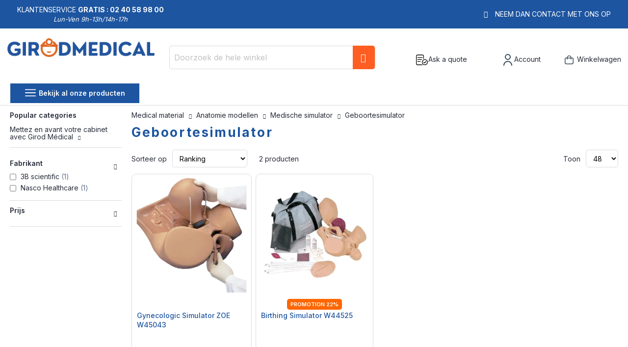

--- FILE ---
content_type: text/html; charset=UTF-8
request_url: https://www.girodmedical.nl/anatomie-modellen/medische-simulator/geboortesimulator.html
body_size: 17784
content:
<!doctype html>
<html lang="nl">
    <head >
        <script>
    var LOCALE = 'nl\u002DNL';
    var BASE_URL = 'https\u003A\u002F\u002Fwww.girodmedical.nl\u002F';
    var require = {
        'baseUrl': 'https\u003A\u002F\u002Fwww.girodmedical.nl\u002Fstatic\u002Fversion1766150640\u002Ffrontend\u002FGirodmedical\u002Fdefault\u002Fnl_NL'
    };</script>        <meta charset="utf-8"/>
<meta name="title" content="Geboortesimulator: Bevallingsmodule W45151"/>
<meta name="description" content="Vindt op de Girodmedical website een compleet aanbod van medische simulator. Een brede selectie van geboorte simulator"/>
<meta name="keywords" content="Medische simulator, geboorte-simulator"/>
<meta name="robots" content="index,follow"/>
<meta name="viewport" content="width=device-width, initial-scale=1, maximum-scale=1.0, user-scalable=no"/>
<meta name="format-detection" content="telephone=no"/>
<title>Geboortesimulator: Bevallingsmodule W45151</title>
<link  rel="stylesheet" type="text/css"  media="all" href="https://www.girodmedical.nl/static/version1766150640/frontend/Girodmedical/default/nl_NL/mage/calendar.min.css" />
<link  rel="stylesheet" type="text/css"  media="all" href="https://www.girodmedical.nl/static/version1766150640/frontend/Girodmedical/default/nl_NL/css/styles-m.min.css" />
<link  rel="stylesheet" type="text/css"  media="all" href="https://www.girodmedical.nl/static/version1766150640/frontend/Girodmedical/default/nl_NL/owl.carousel/assets/owl.carousel.min.css" />
<link  rel="stylesheet" type="text/css"  media="all" href="https://www.girodmedical.nl/static/version1766150640/frontend/Girodmedical/default/nl_NL/css/bootstrap-tiny.min.css" />
<link  rel="stylesheet" type="text/css"  media="all" href="https://www.girodmedical.nl/static/version1766150640/frontend/Girodmedical/default/nl_NL/css/phoca-flags.min.css" />
<link  rel="stylesheet" type="text/css"  media="all" href="https://www.girodmedical.nl/static/version1766150640/frontend/Girodmedical/default/nl_NL/fancybox/css/fancybox.min.css" />
<link  rel="stylesheet" type="text/css"  media="all" href="https://www.girodmedical.nl/static/version1766150640/frontend/Girodmedical/default/nl_NL/Alma_MonthlyPayments/css/alma.min.css" />
<link  rel="stylesheet" type="text/css"  media="all" href="https://www.girodmedical.nl/static/version1766150640/frontend/Girodmedical/default/nl_NL/Fintecture_Payment/css/style.min.css" />
<link  rel="stylesheet" type="text/css"  media="all" href="https://www.girodmedical.nl/static/version1766150640/frontend/Girodmedical/default/nl_NL/MageWorx_SearchSuiteAutocomplete/css/searchsuiteautocomplete.min.css" />
<link  rel="stylesheet" type="text/css"  media="all" href="https://www.girodmedical.nl/static/version1766150640/frontend/Girodmedical/default/nl_NL/Mageandcode_Quote/css/quote.min.css" />
<link  rel="stylesheet" type="text/css"  media="all" href="https://www.girodmedical.nl/static/version1766150640/frontend/Girodmedical/default/nl_NL/Netreviews_Avisverifies/css/netreviews.min.css" />
<link  rel="stylesheet" type="text/css"  media="all" href="https://www.girodmedical.nl/static/version1766150640/frontend/Girodmedical/default/nl_NL/Netreviews_Avisverifies/css/netreviews_category.min.css" />
<link  rel="stylesheet" type="text/css"  media="all" href="https://www.girodmedical.nl/static/version1766150640/frontend/Girodmedical/default/nl_NL/Girodmedical_Wordpress/css/wordpress.min.css" />
<link  rel="stylesheet" type="text/css"  media="screen and (min-width: 768px)" href="https://www.girodmedical.nl/static/version1766150640/frontend/Girodmedical/default/nl_NL/css/styles-l.min.css" />
<link  rel="stylesheet" type="text/css"  media="print" href="https://www.girodmedical.nl/static/version1766150640/frontend/Girodmedical/default/nl_NL/css/print.min.css" />
<script  type="text/javascript"  src="https://www.girodmedical.nl/static/version1766150640/frontend/Girodmedical/default/nl_NL/IwdMagento_Leaderboard/js/picturefill.min.js"></script>
<script  type="text/javascript"  src="https://www.girodmedical.nl/static/version1766150640/frontend/Girodmedical/default/nl_NL/requirejs/require.js"></script>
<script  type="text/javascript"  src="https://www.girodmedical.nl/static/version1766150640/frontend/Girodmedical/default/nl_NL/mage/requirejs/mixins.js"></script>
<script  type="text/javascript"  src="https://www.girodmedical.nl/static/version1766150640/frontend/Girodmedical/default/nl_NL/requirejs-config.js"></script>
<link  rel="stylesheet" href="https://fonts.googleapis.com/css?family=Inter:400,500,600,700" />
<link  rel="icon" type="image/x-icon" href="https://www.girodmedical.nl/media/favicon/default/favicon_blanc_bleu32x32px.png" />
<link  rel="shortcut icon" type="image/x-icon" href="https://www.girodmedical.nl/media/favicon/default/favicon_blanc_bleu32x32px.png" />
<link  rel="canonical" href="https://www.girodmedical.nl/anatomie-modellen/medische-simulator/geboortesimulator.html" />
<link  rel="alternate" hreflang="x-default" href="https://www.girodmedical.com/anatomie/simulateur-medical-1/simulateur-d-accouchement.html" />
<link  rel="alternate" hreflang="fr-BE" href="https://www.girodmedical.be/anatomie/simulateur-medical/simulateur-d-accouchement.html" />
<link  rel="alternate" hreflang="it-IT" href="https://www.girodmedical.it/modelli-anatomici/simulatore-medico/simulatore-di-parto.html" />
<link  rel="alternate" hreflang="pl-PL" href="https://www.girodmedical.pl/anatomia/symulatory-medyczne/symulatory-porodu.html" />
<link  rel="alternate" hreflang="en-GB" href="https://www.girodmedical.eu/anatomy-models/medical-simulator/birthing-simulator.html" />
<link  rel="alternate" hreflang="de-AT" href="https://www.girodmedical.at/anatomische-modelle/medizinische-simulatoren/geburtssimulator.html" />
<link  rel="alternate" hreflang="de-DE" href="https://www.girodmedical.de/anatomische-modelle/medizinische-simulatoren/geburtssimulator.html" />
<link  rel="alternate" hreflang="es-ES" href="https://www.girodmedical.es/modelos-anatomicos/simulador-medico/simulador-de-parto.html" />
<link  rel="alternate" hreflang="nl-NL" href="https://www.girodmedical.nl/anatomie-modellen/medische-simulator/geboortesimulator.html" />
        <!-- BEGIN GOOGLE ANALYTICS CODE -->
<script type="text/x-magento-init">
{
    "*": {
        "Magento_GoogleAnalytics/js/google-analytics": {
            "isCookieRestrictionModeEnabled": 0,
            "currentWebsite": 11,
            "cookieName": "user_allowed_save_cookie",
            "ordersTrackingData": [],
            "pageTrackingData": {"optPageUrl":"","isAnonymizedIpActive":false,"accountId":"UA-21445111-1"}        }
    }
}
</script>
<!-- END GOOGLE ANALYTICS CODE -->
    <script type="text/x-magento-init">
        {
            "*": {
                "Magento_PageCache/js/form-key-provider": {
                    "isPaginationCacheEnabled":
                        0                }
            }
        }
    </script>

<script type="text/x-magento-init">
    {
        "*": {
             "widgetfloat":
                        {
                            "scriptfloatEnable":"0",
                            "scriptfloat":""
                        }
        }
    }
</script>
<meta property="og:type" content="product.group"/>
<meta property="og:title" content="Geboortesimulator&#x3A;&#x20;Bevallingsmodule&#x20;W45151"/>
<meta property="og:description" content="Vindt&#x20;op&#x20;de&#x20;Girodmedical&#x20;website&#x20;een&#x20;compleet&#x20;aanbod&#x20;van&#x20;medische&#x20;simulator.&#x20;Een&#x20;brede&#x20;selectie&#x20;van&#x20;geboorte&#x20;simulator"/>
<meta property="og:url" content="https://www.girodmedical.nl/anatomie-modellen/medische-simulator/geboortesimulator.html"/>
<meta property="og:site_name" content="Girodmedical.nl"/>
<script type="application/ld+json">{"@context":"http:\/\/schema.org","@type":"WebSite","url":"https:\/\/www.girodmedical.nl\/","name":"Girodmedical.nl"}</script><script type="application/ld+json">{"@context":"http:\/\/schema.org","@type":"BreadcrumbList","itemListElement":[{"@type":"ListItem","item":{"@id":"https:\/\/www.girodmedical.nl\/anatomie-modellen.html","name":"Anatomie modellen"},"position":1},{"@type":"ListItem","item":{"@id":"https:\/\/www.girodmedical.nl\/anatomie-modellen\/medische-simulator.html","name":"Medische simulator"},"position":2},{"@type":"ListItem","item":{"@id":"https:\/\/www.girodmedical.nl\/anatomie-modellen\/medische-simulator\/geboortesimulator.html","name":"Geboortesimulator"},"position":3}]}</script>    
<script type="application/ld+json">{"@context":"http:\/\/schema.org\/","@type":"WebPage","url":"https:\/\/www.girodmedical.nl\/anatomie-modellen\/medische-simulator\/geboortesimulator.html","mainEntity":{"@context":"http:\/\/schema.org","@type":"OfferCatalog","name":"Geboortesimulator","url":"https:\/\/www.girodmedical.nl\/anatomie-modellen\/medische-simulator\/geboortesimulator.html","numberOfItems":2,"itemListElement":[]},"speakable":{"@type":"SpeakableSpecification","cssSelector":[".mega-description"],"xpath":["\/html\/head\/title"]}}</script></head>
    <body data-container="body"
          data-mage-init='{"loaderAjax": {}, "loader": { "icon": "https://www.girodmedical.nl/static/version1766150640/frontend/Girodmedical/default/nl_NL/images/loader-2.gif"}}'
        id="html-body" class="page-with-filter page-products categorypath-anatomie-modellen-medische-simulator-geboortesimulator category-geboortesimulator layout-fullwidth wide mobile-sticky catalog-category-view page-layout-2columns-left">
        

<div class="cookie-status-message" id="cookie-status">
    The store will not work correctly in the case when cookies are disabled.</div>
<script type="text&#x2F;javascript">document.querySelector("#cookie-status").style.display = "none";</script>
<script type="text/x-magento-init">
    {
        "*": {
            "cookieStatus": {}
        }
    }
</script>

<script type="text/x-magento-init">
    {
        "*": {
            "mage/cookies": {
                "expires": null,
                "path": "\u002F",
                "domain": ".www.girodmedical.nl",
                "secure": true,
                "lifetime": "604800"
            }
        }
    }
</script>
    <noscript>
        <div class="message global noscript">
            <div class="content">
                <p>
                    <strong>JavaScript lijkt te zijn uitgeschakeld in uw browser.</strong>
                    <span>
                        Voor de beste gebruikerservaring, zorg ervoor dat javascript ingeschakeld is voor uw browser.                    </span>
                </p>
            </div>
        </div>
    </noscript>

<script>
    window.cookiesConfig = window.cookiesConfig || {};
    window.cookiesConfig.secure = true;
</script><script>    require.config({
        map: {
            '*': {
                wysiwygAdapter: 'mage/adminhtml/wysiwyg/tiny_mce/tinymceAdapter'
            }
        }
    });</script><script type="text/x-magento-init">
    {
        "*": {
            "Girodmedical_Obfuscation/js/obfuscation": {}
        }
    }
</script>
<div class="page-wrapper"><header class="page-header"><div class="main-panel-top">
    <div class="container">
    <div class="flags hide-flag">
        Klantenservice&nbsp;<span class="colored">Gratis :
        02 40 58 98 00</span>
        <div class="horaire">Lun-Ven 9h-13h/14h-17h</div>
    </div>
    <div class="flags hide-flag cms-block-content-container">
        <div class="cms-block-content">
                            <div class="cms-block-content-line"></div>
                    </div>
    </div>
    <div class="flags contact-flag">
        <span class="txt porto-icon-mail-alt">
            <a href="https://www.girodmedical.nl/contacts/" title="Neem dan contact met ons op" rel="nofollow">Neem dan contact met ons op</a>
        </span>
    </div>
    </div>
</div>
<div class="header content">
    <div class="header wrapper">
        <span data-action="toggle-nav" class="action nav-toggle"><span>Toggle Nav</span></span>
<a
    class="logo"
    href="https://www.girodmedical.nl/"
    title="Verkoop&#x20;van&#x20;medische&#x20;en&#x20;paramedische&#x20;materialen&#x20;-&#x20;Girodmedical"
    aria-label="store logo">
    <picture>
            <source type="image/webp" srcset="https://www.girodmedical.nl/media/logo/default/materiel_medical_com.webp">
        <source type="image/png" srcset="https://www.girodmedical.nl/media/logo/default/materiel_medical_com.png">
        <img src="https://www.girodmedical.nl/media/logo/default/materiel_medical_com.webp"
         title="Verkoop&#x20;van&#x20;medische&#x20;en&#x20;paramedische&#x20;materialen&#x20;-&#x20;Girodmedical"
         alt="Verkoop&#x20;van&#x20;medische&#x20;en&#x20;paramedische&#x20;materialen&#x20;-&#x20;Girodmedical"
        width="334"        height="50"    /></picture>
<span class="slogan"></span>
    </a>
                <div class="block block-search">
    <div class="block block-title"><strong>Zoek</strong></div>
    <div class="block block-content">
        <form class="form minisearch" id="search_mini_form"
              action="https://www.girodmedical.nl/catalogsearch/result/" method="get">
                        <div class="field search">
                <label class="label" for="search" data-role="minisearch-label">
                    <span>Zoek</span>
                </label>
                <div class="control">
                    <input id="search"
                           data-mage-init='{
                            "quickSearch": {
                                "formSelector": "#search_mini_form",
                                "url": "",
                                "destinationSelector": "#search_autocomplete",
                                "minSearchLength": "3"
                            }
                        }'
                           type="text"
                           name="q"
                           value=""
                           placeholder="Doorzoek&#x20;de&#x20;hele&#x20;winkel"
                           class="input-text"
                           maxlength="128"
                           role="combobox"
                           aria-haspopup="false"
                           aria-autocomplete="both"
                           autocomplete="off"
                           aria-expanded="false"/>
                    <div id="search_autocomplete" class="search-autocomplete"></div>
                    <div class="nested">
    <a class="action advanced" rel="nofollow" href="https://www.girodmedical.nl/catalogsearch/advanced/" data-action="advanced-search">
        Geavanceerd zoeken    </a>
</div>

<div data-bind="scope: 'searchsuiteautocomplete_form'">
    <!-- ko template: getTemplate() --><!-- /ko -->
</div>

<script type="text/x-magento-init">
{
    "*": {
        "Magento_Ui/js/core/app": {
            "components": {
                "searchsuiteautocomplete_form": {
                    "component": "MageWorx_SearchSuiteAutocomplete/js/autocomplete"
                },
                "searchsuiteautocompleteBindEvents": {
                    "component": "MageWorx_SearchSuiteAutocomplete/js/bindEvents",
                    "config": {
                        "searchFormSelector": "#search_mini_form",
                        "searchButtonSelector": "button.search",
                        "inputSelector": "#search, #mobile_search, .minisearch input[type=\"text\"]",
                        "searchDelay": "500"
                    }
                },
                "searchsuiteautocompleteDataProvider": {
                    "component": "MageWorx_SearchSuiteAutocomplete/js/dataProvider",
                    "config": {
                        "url": "https://www.girodmedical.nl/mageworx_searchsuiteautocomplete/ajax/index/"
                    }
                }
            }
        }
    }
}
</script>                </div>
            </div>
            <div class="actions">
                <button type="submit"
                        title="Zoek"
                        class="action search"
                        aria-label="Search"
                >
                    <span>Zoek</span>
                </button>
            </div>
        </form>
    </div>
</div>
        <div class="authorization-link">
    <div class="maj-icon ask-quote-link">
        <span rel="nofollow" class="request-quote obfuscated-link" obfuscated-link="aHR0cHM6Ly93d3cuZ2lyb2RtZWRpY2FsLm5sL3F1b3RlL2luZGV4L3N1bW1hcnkv">            <img src="https://www.girodmedical.nl/pub/media/girodmedical/quote.svg" alt="Ask a quote" title="Ask a quote" />
            <span>Ask a quote</span>
        </span>    </div>
    <div id="#login-block" class="maj-icon account-box">
        <span rel="nofollow" class="obfuscated-link" obfuscated-link="aHR0cHM6Ly93d3cuZ2lyb2RtZWRpY2FsLm5sL2N1c3RvbWVyL2FjY291bnQv">            <img src="https://www.girodmedical.nl/pub/media/girodmedical/account.svg" alt="Account" title="Account" />
            <span>Account</span>
        </span>    </div>
    
<div data-block="minicart" id="minicart-top" class="minicart-wrapper">
    <span rel="nofollow" class="action showcart obfuscated-link" obfuscated-link="aHR0cHM6Ly93d3cuZ2lyb2RtZWRpY2FsLm5sL2NoZWNrb3V0L2NhcnQv" data-bind="scope: 'minicart_content'">        <span class="text">Winkelwagen</span>
        <span class="counter qty empty"
              data-bind="css: { empty: !!getCartParam('summary_count') == false && !isLoading() },
               blockLoader: isLoading">
            <span class="counter-number">
                <!-- ko if: getCartParam('summary_count') -->
                <!-- ko text: getCartParam('summary_count').toLocaleString(window.LOCALE) --><!-- /ko -->
                <!-- /ko -->
            </span>
            <span class="counter-label">
            <!-- ko if: getCartParam('summary_count') -->
                <!-- ko text: getCartParam('summary_count').toLocaleString(window.LOCALE) --><!-- /ko -->
                <!-- ko i18n: 'items' --><!-- /ko -->
                <!-- /ko -->
            </span>
        </span>
    </span>            <div class="block block-minicart empty"
             data-role="dropdownDialog"
             data-mage-init='{"dropdownDialog":{
                "appendTo":"[data-block=minicart]",
                "triggerTarget":"#minicart-top",
                "triggerEvent": "mouseenter",
                "timeout": "300",
                "autoOpen": false,
                "closeOnMouseLeave": true,
                "closeOnClickOutside": false,
                "closeOnEscape": true,
                "triggerClass":"active",
                "parentClass":"active",
                "buttons":[]}}'>
            <div id="minicart-content-wrapper" data-bind="scope: 'minicart_content'">
                <!-- ko template: getTemplate() --><!-- /ko -->
            </div>
        </div>
        <script>
        window.checkout = {"shoppingCartUrl":"https:\/\/www.girodmedical.nl\/checkout\/cart\/","checkoutUrl":"https:\/\/www.girodmedical.nl\/onestepcheckout\/","updateItemQtyUrl":"https:\/\/www.girodmedical.nl\/checkout\/sidebar\/updateItemQty\/","removeItemUrl":"https:\/\/www.girodmedical.nl\/checkout\/sidebar\/removeItem\/","imageTemplate":"Magento_Catalog\/product\/image_with_borders","baseUrl":"https:\/\/www.girodmedical.nl\/","minicartMaxItemsVisible":5,"websiteId":"11","maxItemsToDisplay":10,"storeId":"16","storeGroupId":"16","agreementIds":["13"],"customerLoginUrl":"https:\/\/www.girodmedical.nl\/customer\/account\/login\/referer\/aHR0cHM6Ly93d3cuZ2lyb2RtZWRpY2FsLm5sL2FuYXRvbWllLW1vZGVsbGVuL21lZGlzY2hlLXNpbXVsYXRvci9nZWJvb3J0ZXNpbXVsYXRvci5odG1s\/","isRedirectRequired":false,"autocomplete":"off","captcha":{"user_login":{"isCaseSensitive":false,"imageHeight":50,"imageSrc":"","refreshUrl":"https:\/\/www.girodmedical.nl\/captcha\/refresh\/","isRequired":false,"timestamp":1769148689}}};
    </script>
    <script type="text/x-magento-init">
    {
        "[data-block='minicart']": {
            "Magento_Ui/js/core/app": {"components":{"minicart_content":{"children":{"subtotal.container":{"children":{"subtotal":{"children":{"subtotal.totals":{"config":{"display_cart_subtotal_incl_tax":1,"display_cart_subtotal_excl_tax":0,"template":"Magento_Tax\/checkout\/minicart\/subtotal\/totals"},"children":{"subtotal.totals.msrp":{"component":"Magento_Msrp\/js\/view\/checkout\/minicart\/subtotal\/totals","config":{"displayArea":"minicart-subtotal-hidden","template":"Magento_Msrp\/checkout\/minicart\/subtotal\/totals"}}},"component":"Magento_Tax\/js\/view\/checkout\/minicart\/subtotal\/totals"}},"component":"uiComponent","config":{"template":"Magento_Checkout\/minicart\/subtotal"}}},"component":"uiComponent","config":{"displayArea":"subtotalContainer"}},"item.renderer":{"component":"Magento_Checkout\/js\/view\/cart-item-renderer","config":{"displayArea":"defaultRenderer","template":"Magento_Checkout\/minicart\/item\/default"},"children":{"item.image":{"component":"Magento_Catalog\/js\/view\/image","config":{"template":"Magento_Catalog\/product\/image","displayArea":"itemImage"}},"checkout.cart.item.price.sidebar":{"component":"uiComponent","config":{"template":"Magento_Checkout\/minicart\/item\/price","displayArea":"priceSidebar"}}}},"extra_info":{"component":"uiComponent","config":{"displayArea":"extraInfo"},"children":{"alma.eligibility":{"component":"Alma_MonthlyPayments\/js\/view\/checkout\/minicart\/eligibility","config":{"template":"Alma_MonthlyPayments\/checkout\/minicart\/eligibility"}}}},"promotion":{"component":"uiComponent","config":{"displayArea":"promotion"}}},"config":{"itemRenderer":{"default":"defaultRenderer","simple":"defaultRenderer","virtual":"defaultRenderer"},"template":"Magento_Checkout\/minicart\/content"},"component":"Magento_Checkout\/js\/view\/minicart"}},"types":[]}        },
        "*": {
            "Magento_Ui/js/block-loader": "https://www.girodmedical.nl/static/version1766150640/frontend/Girodmedical/default/nl_NL/images/loader-1.gif"
        }
    }
    </script>
</div>


    </div>


            </div>
    <div class="head-top-menu">
        <div class="container">
        <div class="parent-megamenu">
            <ul>
                <li>
                    <a href="#" class="all-categories">
                        <span class="icons open show"><img src="https://www.girodmedical.nl/static/version1766150640/frontend/Girodmedical/default/nl_NL/images/menu.svg" alt="Open menu" /></span>
                        <span class="icons close hide"><img src="https://www.girodmedical.nl/static/version1766150640/frontend/Girodmedical/default/nl_NL/images/cross.svg" alt="Close menu" /></span>
                        <span class="label">Bekijk al onze producten</span>
                    </a>
                </li>
                            </ul>
        </div>
                </div>
    </div>
        <div class="sections nav-sections">
                <div class="section-items nav-sections-items"
             data-mage-init='{"tabs":{"openedState":"active"}}'>
                                            <div class="section-item-title nav-sections-item-title"
                     data-role="collapsible">
                    <a class="nav-sections-item-switch"
                       data-toggle="switch" href="#store.menu">
                        Menu                    </a>
                </div>
                <div class="section-item-content nav-sections-item-content"
                     id="store.menu"
                     data-role="content">
                    <nav class="navigation sw-megamenu side-megamenu" role="navigation">
    <ul>
        <li class="ui-menu-item level0 fullwidth parent "><div class="open-children-toggle"></div><a href="https://www.girodmedical.nl/medisch-meubilair.html" class="level-top" title="Medisch meubilair"><span>Medisch meubilair</span></a><div class="level0 submenu"><div class="container"><div class="row"><ul class="subchildmenu col-md-12 mega-columns columns5"><a class="see-all-link" href="https://www.girodmedical.nl/medisch-meubilair.html">See all Medisch meubilair</a><li class="ui-menu-item level1 parent "><div class="open-children-toggle"></div><a href="https://www.girodmedical.nl/medisch-meubilair/massagetafel.html" title="Massagetafel" ><span>Massagetafel</span></a><ul class="subchildmenu "><li class="ui-menu-item level2 "><a href="https://www.girodmedical.nl/medisch-meubilair/massagetafel/electrische-massagetafel.html" title="Electrische massagetafel" ><span>Electrische massagetafel</span></a></li><li class="ui-menu-item level2 "><a href="https://www.girodmedical.nl/medisch-meubilair/massagetafel/draagbare-massagetafel.html" title="Draagbare massagetafel" ><span>Draagbare massagetafel</span></a></li><li class="ui-menu-item level2 "><a href="https://www.girodmedical.nl/medisch-meubilair/massagetafel/stationaire-massagetafel.html" title="Stationaire massagetafel" ><span>Stationaire massagetafel</span></a></li><li class="ui-menu-item level2 "><a href="https://www.girodmedical.nl/medisch-meubilair/massagetafel/hydraulische-massagetafel.html" title="Hydraulische massagetafel" ><span>Hydraulische massagetafel</span></a></li></ul></li><li class="ui-menu-item level1 parent "><div class="open-children-toggle"></div><a href="https://www.girodmedical.nl/medisch-meubilair/artsenstoel-en-kruk.html" title="Artsenstoel en -kruk" ><span>Artsenstoel en -kruk</span></a><ul class="subchildmenu "><li class="ui-menu-item level2 "><a href="https://www.girodmedical.nl/medisch-meubilair/artsenstoel-en-kruk/arts-krukje.html" title="Arts krukje" ><span>Arts krukje</span></a></li><li class="ui-menu-item level2 "><a href="https://www.girodmedical.nl/medisch-meubilair/artsenstoel-en-kruk/arts-stoel.html" title="Arts stoel" ><span>Arts stoel</span></a></li><li class="ui-menu-item level2 "><a href="https://www.girodmedical.nl/medisch-meubilair/artsenstoel-en-kruk/massagetherapie-stoel.html" title="Massagetherapie stoel" ><span>Massagetherapie stoel</span></a></li><li class="ui-menu-item level2 "><a href="https://www.girodmedical.nl/medisch-meubilair/artsenstoel-en-kruk/kruk.html" title="Kruk" ><span>Kruk</span></a></li></ul></li><li class="ui-menu-item level1 parent "><div class="open-children-toggle"></div><a href="https://www.girodmedical.nl/medisch-meubilair/medisch-meubilair.html" title="Medisch meubilair" ><span>Medisch meubilair</span></a><ul class="subchildmenu "><li class="ui-menu-item level2 "><a href="https://www.girodmedical.nl/medisch-meubilair/medisch-meubilair/trolley.html" title="Trolley" ><span>Trolley</span></a></li><li class="ui-menu-item level2 "><a href="https://www.girodmedical.nl/medisch-meubilair/medisch-meubilair/medische-krukje.html" title="Medische krukje" ><span>Medische krukje</span></a></li><li class="ui-menu-item level2 "><a href="https://www.girodmedical.nl/medisch-meubilair/medisch-meubilair/papieren-handdoek-rolhouder.html" title="Papieren handdoek rolhouder" ><span>Papieren handdoek rolhouder</span></a></li><li class="ui-menu-item level2 "><a href="https://www.girodmedical.nl/medisch-meubilair/medisch-meubilair/ziekenzaal-scherm.html" title="Ziekenzaal scherm" ><span>Ziekenzaal scherm</span></a></li><li class="ui-menu-item level2 "><a href="https://www.girodmedical.nl/medisch-meubilair/medisch-meubilair/onderzoekslamp.html" title="Onderzoekslamp" ><span>Onderzoekslamp</span></a></li></ul></li><li class="ui-menu-item level1 parent "><div class="open-children-toggle"></div><a href="https://www.girodmedical.nl/medisch-meubilair/massagetafel-accessoires.html" title="Massagetafel accessoires" ><span>Massagetafel accessoires</span></a><ul class="subchildmenu "><li class="ui-menu-item level2 "><a href="https://www.girodmedical.nl/medisch-meubilair/massagetafel-accessoires/massagekussen.html" title="Massagekussen" ><span>Massagekussen</span></a></li><li class="ui-menu-item level2 "><a href="https://www.girodmedical.nl/medisch-meubilair/massagetafel-accessoires/massagetafel-draagtas.html" title="Massagetafel draagtas" ><span>Massagetafel draagtas</span></a></li></ul></li></ul></div></div></div></li><li class="ui-menu-item level0 fullwidth parent "><div class="open-children-toggle"></div><a href="https://www.girodmedical.nl/diagnostische-apparatuur.html" class="level-top" title="Diagnostische apparatuur"><span>Diagnostische apparatuur</span></a><div class="level0 submenu"><div class="container"><div class="row"><ul class="subchildmenu col-md-12 mega-columns columns5"><a class="see-all-link" href="https://www.girodmedical.nl/diagnostische-apparatuur.html">See all Diagnostische apparatuur</a><li class="ui-menu-item level1 parent "><div class="open-children-toggle"></div><a href="https://www.girodmedical.nl/diagnostische-apparatuur/bloeddrukmeter.html" title="Bloeddrukmeter" ><span>Bloeddrukmeter</span></a><ul class="subchildmenu "><li class="ui-menu-item level2 "><a href="https://www.girodmedical.nl/diagnostische-apparatuur/bloeddrukmeter/handmatige-bloeddrukmeter.html" title="Handmatige bloeddrukmeter" ><span>Handmatige bloeddrukmeter</span></a></li><li class="ui-menu-item level2 "><a href="https://www.girodmedical.nl/diagnostische-apparatuur/bloeddrukmeter/bloeddrukmeter-accessoires.html" title="Bloeddrukmeter accessoires" ><span>Bloeddrukmeter accessoires</span></a></li><li class="ui-menu-item level2 "><a href="https://www.girodmedical.nl/diagnostische-apparatuur/bloeddrukmeter/bloeddrukmeter-manchet.html" title="Bloeddrukmeter manchet" ><span>Bloeddrukmeter manchet</span></a></li></ul></li><li class="ui-menu-item level1 parent "><div class="open-children-toggle"></div><a href="https://www.girodmedical.nl/diagnostische-apparatuur/weegschalen.html" title="Weegschalen" ><span>Weegschalen</span></a><ul class="subchildmenu "><li class="ui-menu-item level2 "><a href="https://www.girodmedical.nl/diagnostische-apparatuur/weegschalen/babyweegschalen.html" title="Babyweegschalen" ><span>Babyweegschalen</span></a></li></ul></li><li class="ui-menu-item level1 parent "><div class="open-children-toggle"></div><a href="https://www.girodmedical.nl/diagnostische-apparatuur/ecg-monitor.html" title="ECG-monitor" ><span>ECG-monitor</span></a><ul class="subchildmenu "><li class="ui-menu-item level2 "><a href="https://www.girodmedical.nl/diagnostische-apparatuur/ecg-monitor/ecg-accessoires.html" title="ECG Accessoires " ><span>ECG Accessoires </span></a></li></ul></li><li class="ui-menu-item level1 parent "><div class="open-children-toggle"></div><a href="https://www.girodmedical.nl/diagnostische-apparatuur/medisch-specialist.html" title="Medisch specialist" ><span>Medisch specialist</span></a><ul class="subchildmenu "><li class="ui-menu-item level2 "><a href="https://www.girodmedical.nl/diagnostische-apparatuur/medisch-specialist/otoscoop.html" title="Otoscoop" ><span>Otoscoop</span></a></li><li class="ui-menu-item level2 "><a href="https://www.girodmedical.nl/diagnostische-apparatuur/medisch-specialist/dermatoscoop.html" title="Dermatoscoop" ><span>Dermatoscoop</span></a></li><li class="ui-menu-item level2 "><a href="https://www.girodmedical.nl/diagnostische-apparatuur/medisch-specialist/ophtalmoscope.html" title="Ophtalmoscope" ><span>Ophtalmoscope</span></a></li><li class="ui-menu-item level2 "><a href="https://www.girodmedical.nl/diagnostische-apparatuur/medisch-specialist/binoculaire-loep.html" title="Binoculaire loep" ><span>Binoculaire loep</span></a></li><li class="ui-menu-item level2 "><a href="https://www.girodmedical.nl/diagnostische-apparatuur/medisch-specialist/pulsoxymeter.html" title="Pulsoxymeter" ><span>Pulsoxymeter</span></a></li><li class="ui-menu-item level2 "><a href="https://www.girodmedical.nl/diagnostische-apparatuur/medisch-specialist/podoscope.html" title="Podoscope" ><span>Podoscope</span></a></li><li class="ui-menu-item level2 "><a href="https://www.girodmedical.nl/diagnostische-apparatuur/medisch-specialist/spirometer.html" title="Spirometer" ><span>Spirometer</span></a></li><li class="ui-menu-item level2 "><a href="https://www.girodmedical.nl/diagnostische-apparatuur/medisch-specialist/x-ray-kijker.html" title="X-ray kijker" ><span>X-ray kijker</span></a></li></ul></li><li class="ui-menu-item level1 parent "><div class="open-children-toggle"></div><a href="https://www.girodmedical.nl/diagnostische-apparatuur/huisarts.html" title="Huisarts" ><span>Huisarts</span></a><ul class="subchildmenu "><li class="ui-menu-item level2 "><a href="https://www.girodmedical.nl/diagnostische-apparatuur/huisarts/stethoscoop.html" title="Stethoscoop" ><span>Stethoscoop</span></a></li><li class="ui-menu-item level2 "><a href="https://www.girodmedical.nl/diagnostische-apparatuur/huisarts/glucosemeter.html" title="Glucosemeter" ><span>Glucosemeter</span></a></li><li class="ui-menu-item level2 "><a href="https://www.girodmedical.nl/diagnostische-apparatuur/huisarts/lengtemeetlat.html" title="Lengtemeetlat" ><span>Lengtemeetlat</span></a></li><li class="ui-menu-item level2 "><a href="https://www.girodmedical.nl/diagnostische-apparatuur/huisarts/diagnostische-set.html" title="Diagnostische set" ><span>Diagnostische set</span></a></li><li class="ui-menu-item level2 "><a href="https://www.girodmedical.nl/diagnostische-apparatuur/huisarts/diagnostische-lamp.html" title="Diagnostische lamp" ><span>Diagnostische lamp</span></a></li><li class="ui-menu-item level2 "><a href="https://www.girodmedical.nl/diagnostische-apparatuur/huisarts/stemvork-diapason.html" title="Stemvork / Diapason" ><span>Stemvork / Diapason</span></a></li><li class="ui-menu-item level2 "><a href="https://www.girodmedical.nl/diagnostische-apparatuur/huisarts/reflex-hamer.html" title="Reflex hamer" ><span>Reflex hamer</span></a></li><li class="ui-menu-item level2 "><a href="https://www.girodmedical.nl/diagnostische-apparatuur/huisarts/alcoholtest.html" title="Alcoholtest " ><span>Alcoholtest </span></a></li></ul></li><li class="ui-menu-item level1 "><a href="https://www.girodmedical.nl/diagnostische-apparatuur/thermometer.html" title="Thermometer" ><span>Thermometer</span></a></li><li class="ui-menu-item level1 parent "><div class="open-children-toggle"></div><a href="https://www.girodmedical.nl/diagnostische-apparatuur/diagnostiek-accessoires.html" title="Diagnostiek accessoires" ><span>Diagnostiek accessoires</span></a><ul class="subchildmenu "><li class="ui-menu-item level2 "><a href="https://www.girodmedical.nl/diagnostische-apparatuur/diagnostiek-accessoires/tongspatel.html" title="Tongspatel" ><span>Tongspatel</span></a></li><li class="ui-menu-item level2 "><a href="https://www.girodmedical.nl/diagnostische-apparatuur/diagnostiek-accessoires/otoscoop-specula.html" title="Otoscoop specula" ><span>Otoscoop specula</span></a></li><li class="ui-menu-item level2 "><a href="https://www.girodmedical.nl/diagnostische-apparatuur/diagnostiek-accessoires/lampen.html" title="Lampen" ><span>Lampen</span></a></li><li class="ui-menu-item level2 "><a href="https://www.girodmedical.nl/diagnostische-apparatuur/diagnostiek-accessoires/otoscoop-accessoires.html" title="Otoscoop accessoires" ><span>Otoscoop accessoires</span></a></li><li class="ui-menu-item level2 "><a href="https://www.girodmedical.nl/diagnostische-apparatuur/diagnostiek-accessoires/stethoscoop-accessoires.html" title="Stethoscoop accessoires" ><span>Stethoscoop accessoires</span></a></li><li class="ui-menu-item level2 "><a href="https://www.girodmedical.nl/diagnostische-apparatuur/diagnostiek-accessoires/goniometer.html" title="Goniometer" ><span>Goniometer</span></a></li></ul></li></ul></div></div></div></li><li class="ui-menu-item level0 fullwidth parent "><div class="open-children-toggle"></div><a href="https://www.girodmedical.nl/anatomie-modellen.html" class="level-top" title="Anatomie modellen"><span>Anatomie modellen</span></a><div class="level0 submenu"><div class="container"><div class="row"><ul class="subchildmenu col-md-12 mega-columns columns5"><a class="see-all-link" href="https://www.girodmedical.nl/anatomie-modellen.html">See all Anatomie modellen</a><li class="ui-menu-item level1 parent "><div class="open-children-toggle"></div><a href="https://www.girodmedical.nl/anatomie-modellen/skelet-model.html" title="Skelet model" ><span>Skelet model</span></a><ul class="subchildmenu "><li class="ui-menu-item level2 "><a href="https://www.girodmedical.nl/anatomie-modellen/skelet-model/menselijk-skelet-model.html" title="Menselijk skelet model" ><span>Menselijk skelet model</span></a></li><li class="ui-menu-item level2 "><a href="https://www.girodmedical.nl/anatomie-modellen/skelet-model/menselijke-schedel-model.html" title="Menselijke schedel model" ><span>Menselijke schedel model</span></a></li><li class="ui-menu-item level2 "><a href="https://www.girodmedical.nl/anatomie-modellen/skelet-model/menselijke-wervelkolom-model.html" title="Menselijke wervelkolom model" ><span>Menselijke wervelkolom model</span></a></li><li class="ui-menu-item level2 "><a href="https://www.girodmedical.nl/anatomie-modellen/skelet-model/menselijke-bekken-model.html" title="Menselijke bekken model" ><span>Menselijke bekken model</span></a></li><li class="ui-menu-item level2 "><a href="https://www.girodmedical.nl/anatomie-modellen/skelet-model/menselijke-tanden-model.html" title="Menselijke tanden model" ><span>Menselijke tanden model</span></a></li><li class="ui-menu-item level2 "><a href="https://www.girodmedical.nl/anatomie-modellen/skelet-model/wervels-model.html" title="Wervels model" ><span>Wervels model</span></a></li><li class="ui-menu-item level2 "><a href="https://www.girodmedical.nl/anatomie-modellen/skelet-model/menselijk-gewricht-model.html" title="Menselijk gewricht model" ><span>Menselijk gewricht model</span></a></li><li class="ui-menu-item level2 "><a href="https://www.girodmedical.nl/anatomie-modellen/skelet-model/menselijke-ledematen-model.html" title="Menselijke ledematen model" ><span>Menselijke ledematen model</span></a></li></ul></li></ul></div></div></div></li><li class="ui-menu-item level0 fullwidth parent "><div class="open-children-toggle"></div><a href="https://www.girodmedical.nl/medische-uniformen-en-tassen.html" class="level-top" title="Medische uniformen en tassen"><span>Medische uniformen en tassen</span></a><div class="level0 submenu"><div class="container"><div class="row"><ul class="subchildmenu col-md-12 mega-columns columns5"><a class="see-all-link" href="https://www.girodmedical.nl/medische-uniformen-en-tassen.html">See all Medische uniformen en tassen</a><li class="ui-menu-item level1 parent "><div class="open-children-toggle"></div><a href="https://www.girodmedical.nl/medische-uniformen-en-tassen/medische-tunieken-en-jassen.html" title="Medische tunieken en jassen" ><span>Medische tunieken en jassen</span></a><ul class="subchildmenu "><li class="ui-menu-item level2 "><a href="https://www.girodmedical.nl/medische-uniformen-en-tassen/medische-tunieken-en-jassen/medische-tunieken.html" title="Medische tunieken" ><span>Medische tunieken</span></a></li><li class="ui-menu-item level2 "><a href="https://www.girodmedical.nl/medische-uniformen-en-tassen/medische-tunieken-en-jassen/verpleegkundigentuniek.html" title="Verpleegkundigentuniek" ><span>Verpleegkundigentuniek</span></a></li><li class="ui-menu-item level2 "><a href="https://www.girodmedical.nl/medische-uniformen-en-tassen/medische-tunieken-en-jassen/tuniek-broek.html" title="Tuniek broek" ><span>Tuniek broek</span></a></li></ul></li><li class="ui-menu-item level1 parent "><div class="open-children-toggle"></div><a href="https://www.girodmedical.nl/medische-uniformen-en-tassen/verpleegkundig-horoge-en-penhouder.html" title="Verpleegkundig horoge en penhouder" ><span>Verpleegkundig horoge en penhouder</span></a><ul class="subchildmenu "><li class="ui-menu-item level2 "><a href="https://www.girodmedical.nl/medische-uniformen-en-tassen/verpleegkundig-horoge-en-penhouder/verpleegkundig-horloge.html" title="Verpleegkundig horloge" ><span>Verpleegkundig horloge</span></a></li><li class="ui-menu-item level2 "><a href="https://www.girodmedical.nl/medische-uniformen-en-tassen/verpleegkundig-horoge-en-penhouder/verpleegkundigen-penhouder.html" title="Verpleegkundigen penhouder" ><span>Verpleegkundigen penhouder</span></a></li></ul></li><li class="ui-menu-item level1 parent "><div class="open-children-toggle"></div><a href="https://www.girodmedical.nl/medische-uniformen-en-tassen/artsentas.html" title="Artsentas" ><span>Artsentas</span></a><ul class="subchildmenu "><li class="ui-menu-item level2 "><a href="https://www.girodmedical.nl/medische-uniformen-en-tassen/artsentas/artsentas.html" title="Artsentas" ><span>Artsentas</span></a></li><li class="ui-menu-item level2 "><a href="https://www.girodmedical.nl/medische-uniformen-en-tassen/artsentas/verpleegkundigentas.html" title="Verpleegkundigentas" ><span>Verpleegkundigentas</span></a></li></ul></li><li class="ui-menu-item level1 parent "><div class="open-children-toggle"></div><a href="https://www.girodmedical.nl/medische-uniformen-en-tassen/verpleegkundigen-schoeisel.html" title="Verpleegkundigen schoeisel" ><span>Verpleegkundigen schoeisel</span></a><ul class="subchildmenu "><li class="ui-menu-item level2 "><a href="https://www.girodmedical.nl/medische-uniformen-en-tassen/verpleegkundigen-schoeisel/verpleegkundige-schoeisel.html" title="Verpleegkundige Schoeisel" ><span>Verpleegkundige Schoeisel</span></a></li></ul></li></ul></div></div></div></li><li class="ui-menu-item level0 fullwidth parent "><div class="open-children-toggle"></div><a href="https://www.girodmedical.nl/hygiene.html" class="level-top" title="Hygiëne"><span>Hygiëne</span></a><div class="level0 submenu"><div class="container"><div class="row"><ul class="subchildmenu col-md-12 mega-columns columns5"><a class="see-all-link" href="https://www.girodmedical.nl/hygiene.html">See all Hygiëne</a><li class="ui-menu-item level1 parent "><div class="open-children-toggle"></div><a href="https://www.girodmedical.nl/hygiene/onderzoeks-handschoenen-vingercondooms.html" title="Onderzoeks- handschoenen / Vingercondooms" ><span>Onderzoeks- handschoenen / Vingercondooms</span></a><ul class="subchildmenu "><li class="ui-menu-item level2 "><a href="https://www.girodmedical.nl/hygiene/onderzoeks-handschoenen-vingercondooms/nitril-onderzoeks-handschoenen.html" title="Nitril Onderzoeks- handschoenen" ><span>Nitril Onderzoeks- handschoenen</span></a></li><li class="ui-menu-item level2 "><a href="https://www.girodmedical.nl/hygiene/onderzoeks-handschoenen-vingercondooms/vinyl-onderzoeks-handschoenen.html" title="Vinyl Onderzoeks- handschoenen" ><span>Vinyl Onderzoeks- handschoenen</span></a></li><li class="ui-menu-item level2 "><a href="https://www.girodmedical.nl/hygiene/onderzoeks-handschoenen-vingercondooms/latex-onderzoeks-handschoenen.html" title="Latex Onderzoeks- handschoenen" ><span>Latex Onderzoeks- handschoenen</span></a></li><li class="ui-menu-item level2 "><a href="https://www.girodmedical.nl/hygiene/onderzoeks-handschoenen-vingercondooms/vingercondooms.html" title="Vingercondooms" ><span>Vingercondooms</span></a></li></ul></li><li class="ui-menu-item level1 parent "><div class="open-children-toggle"></div><a href="https://www.girodmedical.nl/hygiene/handhygiene.html" title="Handhygiëne" ><span>Handhygiëne</span></a><ul class="subchildmenu "><li class="ui-menu-item level2 "><a href="https://www.girodmedical.nl/hygiene/handhygiene/handgel.html" title="Handgel" ><span>Handgel</span></a></li><li class="ui-menu-item level2 "><a href="https://www.girodmedical.nl/hygiene/handhygiene/antiseptische-zeep.html" title="Antiseptische zeep" ><span>Antiseptische zeep</span></a></li><li class="ui-menu-item level2 "><a href="https://www.girodmedical.nl/hygiene/handhygiene/handcreme.html" title="Handcrème" ><span>Handcrème</span></a></li></ul></li><li class="ui-menu-item level1 parent "><div class="open-children-toggle"></div><a href="https://www.girodmedical.nl/hygiene/ontsmetting.html" title="Ontsmetting" ><span>Ontsmetting</span></a><ul class="subchildmenu "><li class="ui-menu-item level2 "><a href="https://www.girodmedical.nl/hygiene/ontsmetting/instrument-ontsmettingsmiddel.html" title="Instrument ontsmettingsmiddel" ><span>Instrument ontsmettingsmiddel</span></a></li><li class="ui-menu-item level2 "><a href="https://www.girodmedical.nl/hygiene/ontsmetting/vloer-ontsmettingsmiddel.html" title="Vloer ontsmettingsmiddel" ><span>Vloer ontsmettingsmiddel</span></a></li><li class="ui-menu-item level2 "><a href="https://www.girodmedical.nl/hygiene/ontsmetting/oppervlak-ontsmettingsmiddel.html" title="Oppervlak ontsmettingsmiddel" ><span>Oppervlak ontsmettingsmiddel</span></a></li></ul></li><li class="ui-menu-item level1 parent "><div class="open-children-toggle"></div><a href="https://www.girodmedical.nl/hygiene/weggooibare-beschermende-kleding.html" title="Weggooibare beschermende kleding" ><span>Weggooibare beschermende kleding</span></a><ul class="subchildmenu "><li class="ui-menu-item level2 "><a href="https://www.girodmedical.nl/hygiene/weggooibare-beschermende-kleding/wegwerp-gezichtsmaskers.html" title="Wegwerp gezichtsmaskers" ><span>Wegwerp gezichtsmaskers</span></a></li><li class="ui-menu-item level2 "><a href="https://www.girodmedical.nl/hygiene/weggooibare-beschermende-kleding/veiligheidsbril.html" title="Veiligheidsbril" ><span>Veiligheidsbril</span></a></li></ul></li><li class="ui-menu-item level1 parent "><div class="open-children-toggle"></div><a href="https://www.girodmedical.nl/hygiene/papieren-wegwerpmaterialen.html" title="Papieren wegwerpmaterialen" ><span>Papieren wegwerpmaterialen</span></a><ul class="subchildmenu "><li class="ui-menu-item level2 "><a href="https://www.girodmedical.nl/hygiene/papieren-wegwerpmaterialen/wegwerplakens.html" title="Wegwerplakens" ><span>Wegwerplakens</span></a></li></ul></li></ul></div></div></div></li><li class="ui-menu-item level0 fullwidth parent "><div class="open-children-toggle"></div><a href="https://www.girodmedical.nl/nood-en-reanimatie.html" class="level-top" title="Nood en reanimatie"><span>Nood en reanimatie</span></a><div class="level0 submenu"><div class="container"><div class="row"><ul class="subchildmenu col-md-12 mega-columns columns5"><a class="see-all-link" href="https://www.girodmedical.nl/nood-en-reanimatie.html">See all Nood en reanimatie</a><li class="ui-menu-item level1 parent "><div class="open-children-toggle"></div><a href="https://www.girodmedical.nl/nood-en-reanimatie/defibrillator-reanimatie.html" title="Defibrillator / Reanimatie" ><span>Defibrillator / Reanimatie</span></a><ul class="subchildmenu "><li class="ui-menu-item level2 "><a href="https://www.girodmedical.nl/nood-en-reanimatie/defibrillator-reanimatie/defibrillator.html" title="Defibrillator" ><span>Defibrillator</span></a></li><li class="ui-menu-item level2 "><a href="https://www.girodmedical.nl/nood-en-reanimatie/defibrillator-reanimatie/defibrillator-accessoires.html" title="Defibrillator accessoires" ><span>Defibrillator accessoires</span></a></li><li class="ui-menu-item level2 "><a href="https://www.girodmedical.nl/nood-en-reanimatie/defibrillator-reanimatie/noodaspirator.html" title="Noodaspirator" ><span>Noodaspirator</span></a></li><li class="ui-menu-item level2 "><a href="https://www.girodmedical.nl/nood-en-reanimatie/defibrillator-reanimatie/beademingsapparaat.html" title="Beademingsapparaat" ><span>Beademingsapparaat</span></a></li></ul></li></ul></div></div></div></li><li class="ui-menu-item level0 fullwidth parent "><div class="open-children-toggle"></div><a href="https://www.girodmedical.nl/comfort-en-welzijn.html" class="level-top" title="Comfort en welzijn"><span>Comfort en welzijn</span></a><div class="level0 submenu"><div class="container"><div class="row"><ul class="subchildmenu col-md-12 mega-columns columns5"><a class="see-all-link" href="https://www.girodmedical.nl/comfort-en-welzijn.html">See all Comfort en welzijn</a><li class="ui-menu-item level1 parent "><div class="open-children-toggle"></div><a href="https://www.girodmedical.nl/comfort-en-welzijn/welzijn.html" title="Welzijn" ><span>Welzijn</span></a><ul class="subchildmenu "><li class="ui-menu-item level2 "><a href="https://www.girodmedical.nl/comfort-en-welzijn/welzijn/luchtbevochtiger.html" title="Luchtbevochtiger" ><span>Luchtbevochtiger</span></a></li><li class="ui-menu-item level2 "><a href="https://www.girodmedical.nl/comfort-en-welzijn/welzijn/elektro-acupunctuur.html" title="Elektro-acupunctuur" ><span>Elektro-acupunctuur</span></a></li><li class="ui-menu-item level2 "><a href="https://www.girodmedical.nl/comfort-en-welzijn/welzijn/massage-apparaat.html" title="Massage apparaat" ><span>Massage apparaat</span></a></li><li class="ui-menu-item level2 "><a href="https://www.girodmedical.nl/comfort-en-welzijn/welzijn/home-spa-apparaat.html" title="Home Spa-apparaat" ><span>Home Spa-apparaat</span></a></li><li class="ui-menu-item level2 "><a href="https://www.girodmedical.nl/comfort-en-welzijn/welzijn/massagestoel.html" title="Massagestoel" ><span>Massagestoel</span></a></li><li class="ui-menu-item level2 "><a href="https://www.girodmedical.nl/comfort-en-welzijn/welzijn/vernevelaar.html" title="Vernevelaar" ><span>Vernevelaar</span></a></li><li class="ui-menu-item level2 "><a href="https://www.girodmedical.nl/comfort-en-welzijn/welzijn/massage-olie.html" title="Massage olie" ><span>Massage olie</span></a></li><li class="ui-menu-item level2 "><a href="https://www.girodmedical.nl/comfort-en-welzijn/welzijn/anti-ronflements.html" title="Anti-ronflements" ><span>Anti-ronflements</span></a></li></ul></li><li class="ui-menu-item level1 parent "><div class="open-children-toggle"></div><a href="https://www.girodmedical.nl/comfort-en-welzijn/lichttherapie.html" title="Lichttherapie" ><span>Lichttherapie</span></a><ul class="subchildmenu "><li class="ui-menu-item level2 "><a href="https://www.girodmedical.nl/comfort-en-welzijn/lichttherapie/lichttherapie-lamp.html" title="Lichttherapie lamp" ><span>Lichttherapie lamp</span></a></li></ul></li><li class="ui-menu-item level1 parent "><div class="open-children-toggle"></div><a href="https://www.girodmedical.nl/comfort-en-welzijn/mondhygiene.html" title="Mondhygiëne" ><span>Mondhygiëne</span></a><ul class="subchildmenu "><li class="ui-menu-item level2 "><a href="https://www.girodmedical.nl/comfort-en-welzijn/mondhygiene/tandheelkundige-waterpik.html" title="Tandheelkundige waterpik" ><span>Tandheelkundige waterpik</span></a></li><li class="ui-menu-item level2 "><a href="https://www.girodmedical.nl/comfort-en-welzijn/mondhygiene/electrische-tandenborstel.html" title="Electrische tandenborstel" ><span>Electrische tandenborstel</span></a></li></ul></li><li class="ui-menu-item level1 parent "><div class="open-children-toggle"></div><a href="https://www.girodmedical.nl/comfort-en-welzijn/esthetische-verzorging.html" title="Esthetische verzorging" ><span>Esthetische verzorging</span></a><ul class="subchildmenu "><li class="ui-menu-item level2 "><a href="https://www.girodmedical.nl/comfort-en-welzijn/esthetische-verzorging/epilatie.html" title="Epilatie" ><span>Epilatie</span></a></li><li class="ui-menu-item level2 "><a href="https://www.girodmedical.nl/comfort-en-welzijn/esthetische-verzorging/pedicure-manicure.html" title="Pedicure / Manicure" ><span>Pedicure / Manicure</span></a></li><li class="ui-menu-item level2 "><a href="https://www.girodmedical.nl/comfort-en-welzijn/esthetische-verzorging/skin-lotion.html" title="Skin Lotion" ><span>Skin Lotion</span></a></li><li class="ui-menu-item level2 "><a href="https://www.girodmedical.nl/comfort-en-welzijn/esthetische-verzorging/shampoo.html" title="Shampoo" ><span>Shampoo</span></a></li><li class="ui-menu-item level2 "><a href="https://www.girodmedical.nl/comfort-en-welzijn/esthetische-verzorging/douchegel.html" title="Douchegel" ><span>Douchegel</span></a></li></ul></li></ul></div></div></div></li>    </ul>
</nav>
<script type="text/javascript">
    require([
        'jquery', 'matchMedia', 'Smartwave_Megamenu/js/sw_megamenu'
    ], function ($, mediaCheck) {
        $(".sw-megamenu").swMegamenu();
        mediaCheck({
            media: '(max-width: 1023px)', //media: '(max-width: 767px)',
            entry: $.proxy(function () {
                //mobile remove link
                $('.sw-megamenu.navigation.side-megamenu li.ui-menu-item > a.level-top').attr('href','javascript:void(0)');
            }, this),
            exit: $.proxy(function () {
                //desktop
            }, this)
        });
    });
</script>
                </div>
                                            <div class="section-item-title nav-sections-item-title"
                     data-role="collapsible">
                    <a class="nav-sections-item-switch"
                       data-toggle="switch" href="#store.links">
                        Account                    </a>
                </div>
                <div class="section-item-content nav-sections-item-content"
                     id="store.links"
                     data-role="content">
                    <!-- Account links -->                </div>
                                    </div>
    </div>
    <ul class="header links"><div class="authorization-link mobile-link">
    <div class="maj-icon">
        <a href="/publieke-instellingen.html" class="grand-compte">
            <img src="https://www.girodmedical.nl/pub/media/girodmedical/pro.svg" alt="belangrijke rekeningen" />
            <span>belangrijke rekeningen</span>
        </a>
    </div>
    <div id="#login-block" class="maj-icon account-box">
        <a href="https://www.girodmedical.nl/customer/account/" rel="nofollow" >
            <img src="https://www.girodmedical.nl/pub/media/girodmedical/account.svg" alt="Account" />
            <span>Account</span>
        </a>
            </div>
</div>


</ul></div>
</header><main id="maincontent" class="page-main"><a id="contentarea" tabindex="-1"></a>
<div class="page messages"><div data-placeholder="messages"></div>
<div data-bind="scope: 'messages'">
    <!-- ko if: cookieMessages && cookieMessages.length > 0 -->
    <div aria-atomic="true" role="alert" data-bind="foreach: { data: cookieMessages, as: 'message' }" class="messages">
        <div data-bind="attr: {
            class: 'message-' + message.type + ' ' + message.type + ' message',
            'data-ui-id': 'message-' + message.type
        }">
            <div data-bind="html: $parent.prepareMessageForHtml(message.text)"></div>
        </div>
    </div>
    <!-- /ko -->

    <!-- ko if: messages().messages && messages().messages.length > 0 -->
    <div aria-atomic="true" role="alert" class="messages" data-bind="foreach: {
        data: messages().messages, as: 'message'
    }">
        <div data-bind="attr: {
            class: 'message-' + message.type + ' ' + message.type + ' message',
            'data-ui-id': 'message-' + message.type
        }">
            <div data-bind="html: $parent.prepareMessageForHtml(message.text)"></div>
        </div>
    </div>
    <!-- /ko -->
</div>
<script type="text/x-magento-init">
    {
        "*": {
            "Magento_Ui/js/core/app": {
                "components": {
                        "messages": {
                            "component": "Magento_Theme/js/view/messages"
                        }
                    }
                }
            }
    }
</script>
</div><div class="columns"><div class="column main"><div class="breadcrumbs container">
    <ul class="items">
                    <li class="item home">
                                        <a href="https://www.girodmedical.nl/"
                   title="Ga&#x20;naar&#x20;homepagina">
                    Medical material                </a>
                        </li>
                    <li class="item category44">
                                        <a href="https://www.girodmedical.nl/anatomie-modellen.html"
                   title="">
                    Anatomie modellen                </a>
                        </li>
                    <li class="item category297">
                                        <a href="https://www.girodmedical.nl/anatomie-modellen/medische-simulator.html"
                   title="">
                    Medische simulator                </a>
                        </li>
                    <li class="item category298">
                                        <strong>Geboortesimulator</strong>
                        </li>
            </ul>
</div>
<input name="form_key" type="hidden" value="WCqIhpCj7Fb3pWvf" /><div id="authenticationPopup" data-bind="scope:'authenticationPopup', style: {display: 'none'}">
        <script>window.authenticationPopup = {"autocomplete":"off","customerRegisterUrl":"https:\/\/www.girodmedical.nl\/customer\/account\/create\/","customerForgotPasswordUrl":"https:\/\/www.girodmedical.nl\/customer\/account\/forgotpassword\/","baseUrl":"https:\/\/www.girodmedical.nl\/","customerLoginUrl":"https:\/\/www.girodmedical.nl\/customer\/ajax\/login\/"}</script>    <!-- ko template: getTemplate() --><!-- /ko -->
        <script type="text/x-magento-init">
        {
            "#authenticationPopup": {
                "Magento_Ui/js/core/app": {"components":{"authenticationPopup":{"component":"Magento_Customer\/js\/view\/authentication-popup","children":{"messages":{"component":"Magento_Ui\/js\/view\/messages","displayArea":"messages"},"captcha":{"component":"Magento_Captcha\/js\/view\/checkout\/loginCaptcha","displayArea":"additional-login-form-fields","formId":"user_login","configSource":"checkout"}}}}}            },
            "*": {
                "Magento_Ui/js/block-loader": "https\u003A\u002F\u002Fwww.girodmedical.nl\u002Fstatic\u002Fversion1766150640\u002Ffrontend\u002FGirodmedical\u002Fdefault\u002Fnl_NL\u002Fimages\u002Floader\u002D1.gif"
                            }
        }
    </script>
</div>
<script type="text/x-magento-init">
    {
        "*": {
            "Magento_Customer/js/section-config": {
                "sections": {"stores\/store\/switch":["*"],"stores\/store\/switchrequest":["*"],"directory\/currency\/switch":["*"],"*":["messages","cartsguru-tracker","wp_ga4"],"customer\/account\/logout":["*","recently_viewed_product","recently_compared_product","persistent"],"customer\/account\/loginpost":["*"],"customer\/account\/createpost":["*"],"customer\/account\/editpost":["*"],"customer\/ajax\/login":["checkout-data","cart","captcha","alma_section"],"catalog\/product_compare\/add":["compare-products","wp_ga4"],"catalog\/product_compare\/remove":["compare-products"],"catalog\/product_compare\/clear":["compare-products"],"sales\/guest\/reorder":["cart"],"sales\/order\/reorder":["cart"],"checkout\/cart\/add":["cart","directory-data","alma_section","wp_ga4"],"checkout\/cart\/delete":["cart","alma_section","wp_ga4"],"checkout\/cart\/updatepost":["cart","alma_section","wp_ga4"],"checkout\/cart\/updateitemoptions":["cart","alma_section","wp_ga4"],"checkout\/cart\/couponpost":["cart","alma_section"],"checkout\/cart\/estimatepost":["cart","alma_section"],"checkout\/cart\/estimateupdatepost":["cart","alma_section"],"checkout\/onepage\/saveorder":["cart","checkout-data","last-ordered-items","alma_section","rewards"],"checkout\/sidebar\/removeitem":["cart","alma_section","wp_ga4"],"checkout\/sidebar\/updateitemqty":["cart","alma_section","wp_ga4"],"rest\/*\/v1\/carts\/*\/payment-information":["cart","last-ordered-items","captcha","rewards","osc-data","wp_ga4"],"rest\/*\/v1\/guest-carts\/*\/payment-information":["cart","captcha","osc-data","wp_ga4"],"rest\/*\/v1\/guest-carts\/*\/selected-payment-method":["cart","checkout-data","osc-data"],"rest\/*\/v1\/carts\/*\/selected-payment-method":["cart","checkout-data","osc-data"],"persistent\/index\/unsetcookie":["persistent"],"review\/product\/post":["review"],"paypal\/express\/placeorder":["cart","checkout-data"],"paypal\/payflowexpress\/placeorder":["cart","checkout-data"],"paypal\/express\/onauthorization":["cart","checkout-data"],"wishlist\/index\/add":["wishlist","wp_ga4"],"wishlist\/index\/remove":["wishlist"],"wishlist\/index\/updateitemoptions":["wishlist"],"wishlist\/index\/update":["wishlist"],"wishlist\/index\/cart":["wishlist","cart","wp_ga4"],"wishlist\/index\/fromcart":["wishlist","cart"],"wishlist\/index\/allcart":["wishlist","cart","wp_ga4"],"wishlist\/shared\/allcart":["wishlist","cart"],"wishlist\/shared\/cart":["cart"],"rest\/*\/v1\/carts\/*\/estimate-shipping-methods":["alma_section"],"rest\/*\/v1\/guest-carts\/*\/estimate-shipping-methods":["alma_section"],"rest\/*\/v1\/carts\/*\/shipping-information":["alma_section","wp_ga4"],"rest\/*\/v1\/guest-carts\/*\/shipping-information":["alma_section","wp_ga4"],"ajaxcartprocustomc\/cart\/add":["cart"],"ajaxcartprocustomc\/cart\/update":["cart"],"rest\/*\/v1\/carts\/*\/update-item":["cart","checkout-data"],"rest\/*\/v1\/guest-carts\/*\/update-item":["cart","checkout-data"],"rest\/*\/v1\/guest-carts\/*\/remove-item":["cart","checkout-data"],"rest\/*\/v1\/carts\/*\/remove-item":["cart","checkout-data"],"braintree\/paypal\/placeorder":["cart","checkout-data"],"braintree\/googlepay\/placeorder":["cart","checkout-data"],"checkout\/cart\/configure":["wp_ga4"]},
                "clientSideSections": ["checkout-data","cart-data","osc-data"],
                "baseUrls": ["https:\/\/www.girodmedical.nl\/"],
                "sectionNames": ["messages","customer","compare-products","last-ordered-items","cart","directory-data","captcha","loggedAsCustomer","persistent","review","wishlist","alma_section","rewards","cartsguru-tracker","helpdesk","wp_ga4","recently_viewed_product","recently_compared_product","product_data_storage","paypal-billing-agreement"]            }
        }
    }
</script>
<script type="text/x-magento-init">
    {
        "*": {
            "Magento_Customer/js/customer-data": {
                "sectionLoadUrl": "https\u003A\u002F\u002Fwww.girodmedical.nl\u002Fcustomer\u002Fsection\u002Fload\u002F",
                "expirableSectionLifetime": 60,
                "expirableSectionNames": ["cart","persistent"],
                "cookieLifeTime": "604800",
                "updateSessionUrl": "https\u003A\u002F\u002Fwww.girodmedical.nl\u002Fcustomer\u002Faccount\u002FupdateSession\u002F"
            }
        }
    }
</script>
<script type="text/x-magento-init">
    {
        "*": {
            "Magento_Customer/js/invalidation-processor": {
                "invalidationRules": {
                    "website-rule": {
                        "Magento_Customer/js/invalidation-rules/website-rule": {
                            "scopeConfig": {
                                "websiteId": "11"
                            }
                        }
                    }
                }
            }
        }
    }
</script>
<script type="text/x-magento-init">
    {
        "body": {
            "pageCache": {"url":"https:\/\/www.girodmedical.nl\/page_cache\/block\/render\/id\/298\/","handles":["default","catalog_category_view","catalog_category_view_type_layered","catalog_category_view_type_layered_without_children","catalog_category_view_id_298"],"originalRequest":{"route":"catalog","controller":"category","action":"view","uri":"\/anatomie-modellen\/medische-simulator\/geboortesimulator.html"},"versionCookieName":"private_content_version"}        }
    }
</script>
<div class="page-title-wrapper">
    <h1 class="page-title"
         id="page-title-heading"                     aria-labelledby="page-title-heading&#x20;toolbar-amount"
        >
        <span class="base" data-ui-id="page-title-wrapper" >Geboortesimulator</span>    </h1>
    </div>
<script type="text/x-magento-init">
    {
        "body": {
            "requireCookie": {"noCookieUrl":"https:\/\/www.girodmedical.nl\/cookie\/index\/noCookies\/","triggers":[".action.towishlist"],"isRedirectCmsPage":true}        }
    }
</script>

<div id="layer-product-list">
                    <div class="toolbar toolbar-products" data-mage-init='{"productListToolbarForm":{"mode":"product_list_mode","direction":"product_list_dir","order":"product_list_order","limit":"product_list_limit","modeDefault":"grid","directionDefault":"asc","orderDefault":"ranking","limitDefault":48,"url":"https:\/\/www.girodmedical.nl\/anatomie-modellen\/medische-simulator\/geboortesimulator.html","formKey":"y7hHnx5fziCpQAaL","post":false}}'>
                    <div class="toolbar-sorter sorter">
    <label class="sorter-label" for="sorter">Sorteer op</label>
    <select id="sorter" data-role="sorter" class="sorter-options">
                    <option value="position"
                                >
                Positie            </option>
                    <option value="name"
                                >
                Naam            </option>
                    <option value="price"
                                >
                Prijs            </option>
                    <option value="availablestock"
                                >
                Beschikbaarheid            </option>
                    <option value="type"
                                >
                Soort            </option>
                    <option value="ranking"
                                    selected="selected"
                                >
                Ranking            </option>
                    <option value="product_gender"
                                >
                Pour            </option>
            </select>
            <a title="Van&#x20;laag&#x20;naar&#x20;hoog&#x20;sorteren"
           href="#"
           class="action sorter-action sort-desc"
           data-role="direction-switcher"
           data-value="asc">
            <span>Van laag naar hoog sorteren</span>
        </a>
    </div>
                                <div class="modes">
                    </div>
                <p class="toolbar-amount" id="toolbar-amount">
            <span class="toolbar-number">2</span> producten    </p>

        
    
        
        
    
    
        <div class="field limiter">
    <label class="label" for="limiter">
        <span>Toon</span>
    </label>
    <div class="control">
        <select id="limiter" data-role="limiter" class="limiter-options">
                            <option value="16"
                    >
                    16                </option>
                            <option value="24"
                    >
                    24                </option>
                            <option value="32"
                    >
                    32                </option>
                            <option value="48"
                                            selected="selected"
                    >
                    48                </option>
                            <option value="all"
                    >
                    Alle                </option>
                    </select>
    </div>
    <span class="limiter-text">per pagina</span>
</div>
    </div>
    <script type="text/x-magento-init">
    {
        "body": {
            "addToWishlist": {"productType":["simple","virtual","bundle","downloadable","grouped","configurable"]}        }
    }
</script>
        <div class="products wrapper grid columns4  products-grid">
                <ol class="products list items product-items ">
                                                        <li class="item product product-item">                <div class="product-item-info" data-container="product-grid">
                                                            <div class="product photo product-item-photo">
                        <a href="https://www.girodmedical.nl/gynecologic-simulator-zoe-w45043.html"  tabindex="-1">
                                                        <div class="image-grid-pdt">
                                <span class="product-image-container product-image-container-2875">
    <span class="product-image-wrapper">
        <picture class="product-image-photo">
            <source type="image/webp" srcset="https://www.girodmedical.nl/media/catalog/product/cache/637f41413a07ff6c6f0585741a6b4607/4/1/41127_1.webp">
        <source type="image/jpg" srcset="https://www.girodmedical.nl/media/catalog/product/cache/637f41413a07ff6c6f0585741a6b4607/4/1/41127_1.jpg">
        <img class="product-image-photo"
                        src="https://www.girodmedical.nl/media/catalog/product/cache/637f41413a07ff6c6f0585741a6b4607/4/1/41127_1.webp"
            loading="lazy"
            width="350"
            height="350"
            alt="Gynecologic&#x20;Simulator&#x20;ZOE&#x20;W45043"/></picture>
</span>
</span>
<style>.product-image-container-2875 {
    width: 350px;
}
.product-image-container-2875 span.product-image-wrapper {
    padding-bottom: 100%;
}</style><script type="text&#x2F;javascript">prodImageContainers = document.querySelectorAll(".product-image-container-2875");
for (var i = 0; i < prodImageContainers.length; i++) {
    prodImageContainers[i].style.width = "350px";
}
prodImageContainersWrappers = document.querySelectorAll(
    ".product-image-container-2875  span.product-image-wrapper"
);
for (var i = 0; i < prodImageContainersWrappers.length; i++) {
    prodImageContainersWrappers[i].style.paddingBottom = "100%";
}</script>                            </div>
                                                        <div class="product-box-container">
                                                                                                                                                            </div>

                            <h2>
                                <strong class="product name product-item-name">
                                    Gynecologic Simulator ZOE W45043                                </strong>
                            </h2>
                        </a>
                                            </div>

                    <div class="product details product-item-details">
                        
                                                                                                                <div class="product-reviews-summary short" style="opacity: 0;">
                                    <div class="rating-summary">
                                        <span class="label"><span>Rating:</span></span>
                                        <div class="rating-result" title="0%">
                                            <span style="width:0"><span>0%</span></span>
                                        </div>
                                    </div>
                                </div>
                                                                            
                                                                            <p class="available"><span>Beschikbaarheid :  <span class="dispoChange inStock"> Op voorraad </span></span></p>

                                                    <div class="price-box price-final_price" data-role="priceBox" data-product-id="2875" data-price-box="product-id-2875">    

<span class="price-container price-final_price&#x20;tax&#x20;weee"
        >
        <span  id="product-price-2875"                data-price-amount="1099.079301"
        data-price-type="finalPrice"
        class="price-wrapper "
    ><span class="price">€ 1.099,08</span></span>
        </span>
<sup>incl. btw</sup>    
</div>                        
                        
                                                    <div class="product-item-inner">
                                <div class="product actions product-item-actions">
                                                                                                                                                    <div class="actions-primary">
                                                                                                                                                                        <form data-role="tocart-form"
                                                  action="https://www.girodmedical.nl/ajaxcartprocustomc/cart/add/"
                                                  method="post">
                                                <input type="hidden" name="product" value="2875">
                                                <input type="hidden" name="uenc" value="[base64],,">
                                                                                                <input name="form_key" type="hidden" value="y7hHnx5fziCpQAaL" />                                                <button type="submit"
                                                        title="In Winkelwagen"
                                                        class="action tocart primary">
                                                    <span>In Winkelwagen<img src="https://www.girodmedical.nl/static/version1766150640/frontend/Girodmedical/default/nl_NL/images/add-tocart.svg" alt="" /></span>
                                                </button>
                                            </form>
                                                                            </div>
                                                                                                        </div>
                            </div>
                                            </div>
                </div>
                                                            </li><li class="item product product-item">                <div class="product-item-info" data-container="product-grid">
                                                            <div class="product photo product-item-photo">
                        <a href="https://www.girodmedical.nl/birthing-simulator-w44525.html"  tabindex="-1">
                                                        <div class="image-grid-pdt">
                                <span class="product-image-container product-image-container-2535">
    <span class="product-image-wrapper">
        <picture class="product-image-photo">
            <source type="image/webp" srcset="https://www.girodmedical.nl/media/catalog/product/cache/637f41413a07ff6c6f0585741a6b4607/w/4/w44525_01_1200_1200_simulateur-daccouchement.webp">
        <source type="image/jpg" srcset="https://www.girodmedical.nl/media/catalog/product/cache/637f41413a07ff6c6f0585741a6b4607/w/4/w44525_01_1200_1200_simulateur-daccouchement.jpg">
        <img class="product-image-photo"
                        src="https://www.girodmedical.nl/media/catalog/product/cache/637f41413a07ff6c6f0585741a6b4607/w/4/w44525_01_1200_1200_simulateur-daccouchement.webp"
            loading="lazy"
            width="350"
            height="350"
            alt="Birthing&#x20;Simulator&#x20;W44525"/></picture>
</span>
</span>
<style>.product-image-container-2535 {
    width: 350px;
}
.product-image-container-2535 span.product-image-wrapper {
    padding-bottom: 100%;
}</style><script type="text&#x2F;javascript">prodImageContainers = document.querySelectorAll(".product-image-container-2535");
for (var i = 0; i < prodImageContainers.length; i++) {
    prodImageContainers[i].style.width = "350px";
}
prodImageContainersWrappers = document.querySelectorAll(
    ".product-image-container-2535  span.product-image-wrapper"
);
for (var i = 0; i < prodImageContainersWrappers.length; i++) {
    prodImageContainersWrappers[i].style.paddingBottom = "100%";
}</script>                            </div>
                                                        <div class="product-box-container">
                                                                    <span class="promo-box">promotion 22%</span>
                                                                                                                                                            </div>

                            <h2>
                                <strong class="product name product-item-name">
                                    Birthing Simulator W44525                                </strong>
                            </h2>
                        </a>
                                            </div>

                    <div class="product details product-item-details">
                        
                                                                                                                <div class="product-reviews-summary short" style="opacity: 0;">
                                    <div class="rating-summary">
                                        <span class="label"><span>Rating:</span></span>
                                        <div class="rating-result" title="0%">
                                            <span style="width:0"><span>0%</span></span>
                                        </div>
                                    </div>
                                </div>
                                                                            
                                                                            <p class="available"><span>Beschikbaarheid :  <span class="dispoChange inStock"> Op voorraad </span></span></p>

                                                    <div class="price-box price-final_price" data-role="priceBox" data-product-id="2535" data-price-box="product-id-2535">    <span class="special-price">
        

<span class="price-container price-final_price&#x20;tax&#x20;weee"
        >
            <span class="price-label">Speciale prijs</span>
        <span  id="product-price-2535"                data-price-amount="1165.629301"
        data-price-type="finalPrice"
        class="price-wrapper "
    ><span class="price">€ 1.165,63</span></span>
        </span>
<sup>incl. btw</sup>    </span>
    <span class="old-price">
        

<span class="price-container price-final_price&#x20;tax&#x20;weee"
        >
            <span class="price-label">Normale prijs</span>
        <span  id="old-price-2535"                data-price-amount="1502.408601"
        data-price-type="oldPrice"
        class="price-wrapper "
    ><span class="price">€ 1.502,41</span></span>
        </span>
<sup>incl. btw</sup>    </span>
    
</div>                        
                        
                                                    <div class="product-item-inner">
                                <div class="product actions product-item-actions">
                                                                                                                                                    <div class="actions-primary">
                                                                                                                                                                        <form data-role="tocart-form"
                                                  action="https://www.girodmedical.nl/ajaxcartprocustomc/cart/add/"
                                                  method="post">
                                                <input type="hidden" name="product" value="2535">
                                                <input type="hidden" name="uenc" value="[base64],,">
                                                                                                <input name="form_key" type="hidden" value="y7hHnx5fziCpQAaL" />                                                <button type="submit"
                                                        title="In Winkelwagen"
                                                        class="action tocart primary">
                                                    <span>In Winkelwagen<img src="https://www.girodmedical.nl/static/version1766150640/frontend/Girodmedical/default/nl_NL/images/add-tocart.svg" alt="" /></span>
                                                </button>
                                            </form>
                                                                            </div>
                                                                                                        </div>
                            </div>
                                            </div>
                </div>
                </li>                    </ol>
    </div>
                <div class="toolbar toolbar-products" data-mage-init='{"productListToolbarForm":{"mode":"product_list_mode","direction":"product_list_dir","order":"product_list_order","limit":"product_list_limit","modeDefault":"grid","directionDefault":"asc","orderDefault":"ranking","limitDefault":48,"url":"https:\/\/www.girodmedical.nl\/anatomie-modellen\/medische-simulator\/geboortesimulator.html","formKey":"y7hHnx5fziCpQAaL","post":false}}'>
                    <div class="toolbar-sorter sorter">
    <label class="sorter-label" for="sorter">Sorteer op</label>
    <select id="sorter" data-role="sorter" class="sorter-options">
                    <option value="position"
                                >
                Positie            </option>
                    <option value="name"
                                >
                Naam            </option>
                    <option value="price"
                                >
                Prijs            </option>
                    <option value="availablestock"
                                >
                Beschikbaarheid            </option>
                    <option value="type"
                                >
                Soort            </option>
                    <option value="ranking"
                                    selected="selected"
                                >
                Ranking            </option>
                    <option value="product_gender"
                                >
                Pour            </option>
            </select>
            <a title="Van&#x20;laag&#x20;naar&#x20;hoog&#x20;sorteren"
           href="#"
           class="action sorter-action sort-desc"
           data-role="direction-switcher"
           data-value="asc">
            <span>Van laag naar hoog sorteren</span>
        </a>
    </div>
                                <div class="modes">
                    </div>
                <p class="toolbar-amount" id="toolbar-amount">
            <span class="toolbar-number">2</span> producten    </p>

        
    
        
        
    
    
        <div class="field limiter">
    <label class="label" for="limiter">
        <span>Toon</span>
    </label>
    <div class="control">
        <select id="limiter" data-role="limiter" class="limiter-options">
                            <option value="16"
                    >
                    16                </option>
                            <option value="24"
                    >
                    24                </option>
                            <option value="32"
                    >
                    32                </option>
                            <option value="48"
                                            selected="selected"
                    >
                    48                </option>
                            <option value="all"
                    >
                    Alle                </option>
                    </select>
    </div>
    <span class="limiter-text">per pagina</span>
</div>
    </div>
            <script type="text/x-magento-init">
        {
            "[data-role=tocart-form], .form.map.checkout": {
                "catalogAddToCart": {
                    "product_sku": "110\u002D180"
                }
            }
        }
        </script>
    
<script type="text/javascript">
    require([
        'jquery'
    ], function ($) {
        $('.main .products.grid .product-items li.product-item:nth-child(2n)').addClass('nth-child-2n');
        $('.main .products.grid .product-items li.product-item:nth-child(2n+1)').addClass('nth-child-2np1');
        $('.main .products.grid .product-items li.product-item:nth-child(3n)').addClass('nth-child-3n');
        $('.main .products.grid .product-items li.product-item:nth-child(3n+1)').addClass('nth-child-3np1');
        $('.main .products.grid .product-items li.product-item:nth-child(4n)').addClass('nth-child-4n');
        $('.main .products.grid .product-items li.product-item:nth-child(4n+1)').addClass('nth-child-4np1');
        $('.main .products.grid .product-items li.product-item:nth-child(5n)').addClass('nth-child-5n');
        $('.main .products.grid .product-items li.product-item:nth-child(5n+1)').addClass('nth-child-5np1');
        $('.main .products.grid .product-items li.product-item:nth-child(6n)').addClass('nth-child-6n');
        $('.main .products.grid .product-items li.product-item:nth-child(6n+1)').addClass('nth-child-6np1');
        $('.main .products.grid .product-items li.product-item:nth-child(7n)').addClass('nth-child-7n');
        $('.main .products.grid .product-items li.product-item:nth-child(7n+1)').addClass('nth-child-7np1');
        $('.main .products.grid .product-items li.product-item:nth-child(8n)').addClass('nth-child-8n');
        $('.main .products.grid .product-items li.product-item:nth-child(8n+1)').addClass('nth-child-8np1');
    });
</script>
</div>
<script>
    window.AVADA_EM                   = window.AVADA_EM || {};
    window.AVADA_EM_PUSH_ENABLED      = Boolean(0);
    window.AVADA_EM.shopId            = "";
    window.AVADA_EM.isTrackingEnabled = Boolean(0);
    window.AVADA_EM.template          = "";
    window.AVADA_EM.currency          = "EUR";
    window.AVADA_EM.customer          = {
        email: "",
        firstName: "",
        lastName: ""
    };
</script>
<!-- BEGIN AVADA EMAIL MARKETING SCRIPT-->

<script data-cfasync="false" type="text/javascript">(function(b){var s=document.createElement("script");s.type="text/javascript";s.async=true;s.src=b;var x=document.getElementsByTagName("script")[0];x.parentNode.insertBefore(s,x);})("https://app.avada.io/avada-sdk.min.js");</script>
</div><div class="sidebar sidebar-main">        <div class="block-category-list block-lp-list">
        <div class="block-title">
            <strong>Popular categories</strong>
        </div>
        <div class="block-content">
            <ol class="items">
                                                        <li class="item">
                        <h2><a href="https://www.girodmedical.nl/mettez-en-avant-votre-cabinet-avec-girod-medical" title="Mettez en avant votre cabinet avec Girod Médical">Mettez en avant votre cabinet avec Girod Médical</a></h2>
                    </li>
                                            </ol>
        </div>
    </div>

<div id="layered-filter-block-container" class="layered-filter-block-container">
            <div class="block filter" id="layered-filter-block"
         data-mage-init='{"collapsible":{"openedState": "active", "collapsible": true, "active": false, "collateral": { "openedState": "filter-active", "element": "body" } }}'>

        <div id="ln_overlay" class="ln_overlay">
            <div class="loader">
                <img src="https://www.girodmedical.nl/static/version1766150640/frontend/Girodmedical/default/nl_NL/images/loader-1.gif" alt="Loading...">
            </div>
        </div>

        <div class="block-title filter-title" data-count="0">
            <strong data-role="title">Filteren</strong>
        </div>
        <div class="block-content filter-content" data-mage-init='{"mpLayer": {"active":["id"],"params":{"id":"298"},"isCustomerLoggedIn":false,"isAjax":true,"slider":{"price":{"selectedFrom":908.33,"selectedTo":963.33,"minValue":908.33,"maxValue":963.33,"priceFormat":"{\"pattern\":\"\\u20ac\\u00a0%s\",\"precision\":2,\"requiredPrecision\":2,\"decimalSymbol\":\",\",\"groupSymbol\":\".\",\"groupLength\":3,\"integerRequired\":false}","ajaxUrl":"https:\/\/www.girodmedical.nl\/anatomie-modellen\/medische-simulator\/geboortesimulator.html?price=from-to"}}}}'>
            
            
                                                                                                                                                                                                                                                                                                                                                            <strong role="heading" aria-level="2" class="block-subtitle filter-subtitle">Selectie verfijnen</strong>
                <div class="filter-options" id="narrow-by-list" data-role="content">
                                                <div data-role="ln_collapsible" class="filter-options-item " attribute="manufacturer">
                    <div data-role="ln_title" class="filter-options-title">Fabrikant</div>
                    <div data-role="ln_content" class="filter-options-content"><ol class="items">
            <li class="item">
                                                <input type="checkbox"  />
                                <span class="data-type-link" data-href="https://www.girodmedical.nl/anatomie-modellen/medische-simulator/geboortesimulator.html?manufacturer=7">
                    3B scientific                                            <span class="count">1<span
                                    class="filter-count-label">item</span></span>
                                    </span>
                    </li>
            <li class="item">
                                                <input type="checkbox"  />
                                <span class="data-type-link" data-href="https://www.girodmedical.nl/anatomie-modellen/medische-simulator/geboortesimulator.html?manufacturer=3846">
                    Nasco Healthcare                                            <span class="count">1<span
                                    class="filter-count-label">item</span></span>
                                    </span>
                    </li>
    </ol>
</div>
                </div>
                                                                                                                                                                                                                                                                                                                                                                                                                                                                                                                                                                                                                                                                                                                                                                                                                                                                                                                                                                                                                                                                                                                                                                                                                                                                                                                                                                                                                                                                                                                                                                                                                                                                                                                                                                                                                                                                                                                                                                                                                                                                                                                                <div data-role="ln_collapsible" class="filter-options-item active" attribute="price">
                    <div data-role="ln_title" class="filter-options-title">Prijs</div>
                    <div data-role="ln_content" class="filter-options-content"><ol class="items">
            <li class="item">
                            <div id="ln_slider_container_price" class="ln_slider_container">
                    <div id="ln_slider_price"></div>
                    <div id="ln_slider_text_price"></div>
                </div>
                    </li>
            <li class="item">
                            <div id="ln_slider_container_price" class="ln_slider_container">
                    <div id="ln_slider_price"></div>
                    <div id="ln_slider_text_price"></div>
                </div>
                    </li>
    </ol>
</div>
                </div>
                                                            </div>
        
                    </div>
    </div>
</div>


</div><div class="sidebar sidebar-additional">
<div class="block paypal acceptance">
    <div class="block-content">
        <a href="#" title="Extra opties"
           class="action paypal additional">
            <img src="https://www.paypalobjects.com/nl_NL/i/bnr/bnr_nowAccepting_150x60.gif"
                 alt="Extra opties"
                 title="Extra opties" />
        </a>
    </div>
</div>
<script type="text&#x2F;javascript">    function eventListenerS1BhL22Vew () {
        window.open(
               'https\u003A\u002F\u002Fwww.paypal.com\u002Fnl\u002Fcgi\u002Dbin\u002Fwebscr\u003Fcmd\u003Dxpt\u002FMarketing\u002Fpopup\u002FOLCWhatIsPayPal\u002Doutside',
               'paypal',
               'width=600,height=350,left=0,top=0,location=no,status=yes,scrollbars=yes,resizable=yes'
               ); event.preventDefault();;
    }
    var listenedElementS1BhL22VewArray = document.querySelectorAll("div.block.paypal.acceptance div.block-content a.action.paypal.additional");
    if(listenedElementS1BhL22VewArray.length !== 'undefined'){
        listenedElementS1BhL22VewArray.forEach(function(element) {
            if (element) {
                element.onclick = function (event) {
                    var targetElement = element;
                    if (event && event.target) {
                        targetElement = event.target;
                    }
                    return eventListenerS1BhL22Vew.apply(targetElement);
                };
            }
        });
    }</script></div></div></main><footer class="page-footer"><div class="container">
    <div class="our-commitments">
        <div class="filterproduct-title"><span class="home-title">Onze klant voordelen</span></div>
        <div class="row">
            <div class="col-xs-12 col" >
                <picture>
            <source type="image/webp" srcset="https://www.girodmedical.nl/static/version1766150640/frontend/Girodmedical/default/nl_NL/images/engagement/sales_advices.webp">
        <source type="image/jpg" srcset="https://www.girodmedical.nl/static/version1766150640/frontend/Girodmedical/default/nl_NL/images/engagement/sales_advices.jpg">
        <img alt="Krijg toegang tot voorverkoopadvies" src="https://www.girodmedical.nl/static/version1766150640/frontend/Girodmedical/default/nl_NL/images/engagement/sales_advices.webp" /></picture>
<span class="nos-engagements-txt">
                    Advies voor verkoop<br>
                                                        </span>
            </div>
            <div class="col-xs-12 col" >
                <picture>
            <source type="image/webp" srcset="https://www.girodmedical.nl/static/version1766150640/frontend/Girodmedical/default/nl_NL/images/engagement/best_prices.webp">
        <source type="image/jpg" srcset="https://www.girodmedical.nl/static/version1766150640/frontend/Girodmedical/default/nl_NL/images/engagement/best_prices.jpg">
        <img alt="Best prices on the web" src="https://www.girodmedical.nl/static/version1766150640/frontend/Girodmedical/default/nl_NL/images/engagement/best_prices.webp" /></picture>
<span class="nos-engagements-txt">
                    Best prices on the web</span>
            </div>
            <div class="col-xs-12 col" >
                <picture>
            <source type="image/webp" srcset="https://www.girodmedical.nl/static/version1766150640/frontend/Girodmedical/default/nl_NL/images/engagement/free_shipping.webp">
        <source type="image/jpg" srcset="https://www.girodmedical.nl/static/version1766150640/frontend/Girodmedical/default/nl_NL/images/engagement/free_shipping.jpg">
        <img alt="Verzending binnen 24/48 uur" src="https://www.girodmedical.nl/static/version1766150640/frontend/Girodmedical/default/nl_NL/images/engagement/free_shipping.webp" /></picture>
<span class="nos-engagements-txt one-line">
                Verzending binnen 24/48 uur<br/>
                                    </span>
            </div>
            <div class="col-xs-12 col" >
                <picture>
            <source type="image/webp" srcset="https://www.girodmedical.nl/static/version1766150640/frontend/Girodmedical/default/nl_NL/images/engagement/catalog_product.webp">
        <source type="image/jpg" srcset="https://www.girodmedical.nl/static/version1766150640/frontend/Girodmedical/default/nl_NL/images/engagement/catalog_product.jpg">
        <img alt="Duizenden merkreferenties voor de beste prijs." src="https://www.girodmedical.nl/static/version1766150640/frontend/Girodmedical/default/nl_NL/images/engagement/catalog_product.webp" /></picture>
<span class="nos-engagements-txt">Duizenden merkreferenties voor de beste prijs.</span>
            </div>
            <div class="col-xs-12 col" >
                <picture>
            <source type="image/webp" srcset="https://www.girodmedical.nl/static/version1766150640/frontend/Girodmedical/default/nl_NL/images/engagement/satisfaction.webp">
        <source type="image/jpg" srcset="https://www.girodmedical.nl/static/version1766150640/frontend/Girodmedical/default/nl_NL/images/engagement/satisfaction.jpg">
        <img alt="Satifaction client" src="https://www.girodmedical.nl/static/version1766150640/frontend/Girodmedical/default/nl_NL/images/engagement/satisfaction.webp" /></picture>
<span class="nos-engagements-txt">
                    Klanttevredenheid	</span>
            </div>
        </div>
            </div>
</div>
<div class="footer">
    <div class="footer-middle">
        <div class="container">
            <div class="row">
                <div class="col-logo">
                <div class="footer-logo" >
    <div style="display: inline-block; vertical-align: top;">
        <div style="display: inline-block; vertical-align: top; padding-right: 65px;">
            <picture>
            <source type="image/webp" srcset="https://www.girodmedical.nl/media/girodmedical/logo-footer-2.webp">
        <source type="image/png" srcset="https://www.girodmedical.nl/media/girodmedical/logo-footer-2.png">
        <img src="https://www.girodmedical.nl/media/girodmedical/logo-footer-2.webp" alt=""></picture>
</div>
    </div>
</div>
<div>
    <div style="display: inline-block; vertical-align: top;">
        <p style="font-size: 11px; font-weight: 600; line-height: 1; margin: 0; margin-bottom: 5px;"><a hre="/bloc">Volg ons</a></p>
        <p style="font-size: 11px; font-weight: 600; line-height: 1; margin: 0;"><picture>
            <source type="image/webp" srcset="https://www.girodmedical.nl/media/girodmedical/blog.webp">
        <source type="image/png" srcset="https://www.girodmedical.nl/media/girodmedical/blog.png">
        <img src="https://www.girodmedical.nl/media/girodmedical/blog.webp"
            alt=""></picture>
</p>
    </div>
</div>



                </div>
                <div class="col-newsletter">
                    <div class="block newsletter">
    <div class="content">
        <p class="newsletter-title" >Abonneer u op onze nieuwsbrief</p>
        <form class="form subscribe"
            novalidate
            action="https://www.girodmedical.nl/newsletter/subscriber/new/"
            method="post"
            data-mage-init='{"validation": {"errorClass": "mage-error"}}'
            id="newsletter-validate-detail">
            <div class="field newsletter">
                <div class="control">
                    <input name="email" type="email" id="footer_newsletter"
                                data-validate="{required:true, 'validate-email':true}" placeholder="E-mailadres"/>
                </div>
            </div>
            <div class="actions">
                <button class="action subscribe primary" title="Inschrijven" type="submit">
                    <span>Inschrijven</span>
                </button>
            </div>
        </form>
    </div>
    </div>

                </div>
                <div class="col-links">
                <div class="block">
    <div class="block-title"><strong><span>Over Girodmedical</span></strong></div>
    <div class="block-content">
        <ul class="links">
            <li><a href="/terms-and-conditions.html/"></a><a href="/algemene-verkoopvoorwaarden.html">Algemene verkoopvoorwaarden</a></li>
            <li><a href="/wie-zijn-wij.html">Wie zijn wij ?</a> </li>
            <li><a href="/Confidentialiteit.html">Uw persoonlijke gegevens</a></li>
            <li><a href="/Juridische-Informatie.html">Juridische informatie</a></li>
            <li><a href="/Onze-beloften.html">Onze garanties</a></li>
            <li><a href="/Pers.html">Pers</a></li>
            <li><a href="/Werken-bij-Girodmedical.html"></a><a href="/Werken-bij-Girodmedical.html">Werken bij Girodmedical</a></li>
            <li><a href="/Word-partner.html">Word partner</a></li>
        </ul>
    </div>
</div>
                </div>
                <div class="col-links">
                <div class="block">
    <div class="block-title"><strong><span>Hulp nodig ?</span></strong></div>
    <div class="block-content">
        <ul class="links">
            <li><a href="/customer/account/forgotpassword/">Wachtwoord vergeten</a></li>
            <li><a href="/Betaalmiddelen.html">Betaalmiddelen</a></li>
            <li><a href="/Leveringsinformatie.html">Leveringsinformatie</a></li>
            <li><a href="/help.html/">Hulp paginas</a></li>
        </ul>
    </div>
</div>








                </div>
            </div>
        </div>
        <div class="countries-availbility">
            <div class="row">
                <div class="girod-available">Girodmedical is ook aanwezig in 23 landen</div>
                <div class="available-countries">
                    <div class="phoca-flag-flags pl"></div>
                    <div class="phoca-flag-flags nl"></div>
                    <div class="phoca-flag-flags it"></div>
                    <div class="phoca-flag-flags ru"></div>
                    <div class="phoca-flag-flags se"></div>
                    <div class="phoca-flag-flags ie"></div>
                    <div class="phoca-flag-flags pt"></div>
                    <div class="phoca-flag-flags lv"></div>
                    <div class="phoca-flag-flags lt"></div>
                    <div class="phoca-flag-flags hu"></div>
                    <div class="phoca-flag-flags gr"></div>
                    <div class="phoca-flag-flags fi"></div>
                    <div class="phoca-flag-flags cz"></div>
                    <div class="phoca-flag-flags cy"></div>
                    <div class="phoca-flag-flags dk"></div>
                    <div class="phoca-flag-flags ee"></div>
                    <div class="phoca-flag-flags be"></div>
                    <div class="phoca-flag-flags at"></div>
                    <div class="phoca-flag-flags sk"></div>
                    <div class="phoca-flag-flags gb"></div>
                    <div class="phoca-flag-flags es"></div>
                    <div class="phoca-flag-flags de"></div>
                    <div class="phoca-flag-flags fr"></div>
                </div>
            </div>
            <div class="row girod-informations-medicales">
                            </div>
        </div>
    </div>
    <div class="footer-bottom">
        <div class="container align-center">
            <div class="copyright">
                <address>&copy; 2026 Girodmedical. Alle Rechten Voorbehouden.</address>
            </p>
        </div>
    </div>
</div>
<div class="footer-img-paiement">
    <div class="container">
        <picture>
            <source type="image/webp" srcset="https://www.girodmedical.nl/static/version1766150640/frontend/Girodmedical/default/nl_NL/images/secure.webp">
        <source type="image/jpg" srcset="https://www.girodmedical.nl/static/version1766150640/frontend/Girodmedical/default/nl_NL/images/secure.jpg">
        <img alt="100% secured payment !" src="https://www.girodmedical.nl/static/version1766150640/frontend/Girodmedical/default/nl_NL/images/secure.webp" /></picture>
<div>
            <p class="secure1">100% secured payment !</p>
            <p class="secure">Anti-fraud control, SSL Certificate</p>
        </div>
        <div class="payment-images">
            <span><picture>
            <source type="image/webp" srcset="https://www.girodmedical.nl/static/version1766150640/frontend/Girodmedical/default/nl_NL/images/payment_mode/amex.webp">
        <source type="image/jpg" srcset="https://www.girodmedical.nl/static/version1766150640/frontend/Girodmedical/default/nl_NL/images/payment_mode/amex.jpg">
        <img alt="Amex" src="https://www.girodmedical.nl/static/version1766150640/frontend/Girodmedical/default/nl_NL/images/payment_mode/amex.webp" /></picture>
</span>
            <span><picture>
            <source type="image/webp" srcset="https://www.girodmedical.nl/static/version1766150640/frontend/Girodmedical/default/nl_NL/images/payment_mode/cb.webp">
        <source type="image/jpg" srcset="https://www.girodmedical.nl/static/version1766150640/frontend/Girodmedical/default/nl_NL/images/payment_mode/cb.jpg">
        <img alt="Creditcard" src="https://www.girodmedical.nl/static/version1766150640/frontend/Girodmedical/default/nl_NL/images/payment_mode/cb.webp" /></picture>
</span>
            <span><picture>
            <source type="image/webp" srcset="https://www.girodmedical.nl/static/version1766150640/frontend/Girodmedical/default/nl_NL/images/payment_mode/visa.webp">
        <source type="image/jpg" srcset="https://www.girodmedical.nl/static/version1766150640/frontend/Girodmedical/default/nl_NL/images/payment_mode/visa.jpg">
        <img alt="Creditcard" src="https://www.girodmedical.nl/static/version1766150640/frontend/Girodmedical/default/nl_NL/images/payment_mode/visa.webp" /></picture>
</span>
            <span><picture>
            <source type="image/webp" srcset="https://www.girodmedical.nl/static/version1766150640/frontend/Girodmedical/default/nl_NL/images/payment_mode/mastercard.webp">
        <source type="image/jpg" srcset="https://www.girodmedical.nl/static/version1766150640/frontend/Girodmedical/default/nl_NL/images/payment_mode/mastercard.jpg">
        <img alt="Creditcard" src="https://www.girodmedical.nl/static/version1766150640/frontend/Girodmedical/default/nl_NL/images/payment_mode/mastercard.webp" /></picture>
</span>
            <span><picture>
            <source type="image/webp" srcset="https://www.girodmedical.nl/static/version1766150640/frontend/Girodmedical/default/nl_NL/images/payment_mode/paypal.webp">
        <source type="image/jpg" srcset="https://www.girodmedical.nl/static/version1766150640/frontend/Girodmedical/default/nl_NL/images/payment_mode/paypal.jpg">
        <img alt="Paypal" src="https://www.girodmedical.nl/static/version1766150640/frontend/Girodmedical/default/nl_NL/images/payment_mode/paypal.webp" /></picture>
</span>
            <span><picture>
            <source type="image/webp" srcset="https://www.girodmedical.nl/static/version1766150640/frontend/Girodmedical/default/nl_NL/images/payment_mode/cheque.webp">
        <source type="image/jpg" srcset="https://www.girodmedical.nl/static/version1766150640/frontend/Girodmedical/default/nl_NL/images/payment_mode/cheque.jpg">
        <img alt="Chèque" src="https://www.girodmedical.nl/static/version1766150640/frontend/Girodmedical/default/nl_NL/images/payment_mode/cheque.webp" /></picture>
</span>
                                    
        </div>
    </div>
    <div class="clear"></div>
</div>
<a href="javascript:void(0)" id="totop"><em class="porto-icon-up-open"></em></a>
</footer>
<script type="text/x-magento-init">
        {
            "*": {
                "Magento_Ui/js/core/app": {
                    "components": {
                        "storage-manager": {
                            "component": "Magento_Catalog/js/storage-manager",
                            "appendTo": "",
                            "storagesConfiguration" : {"recently_viewed_product":{"requestConfig":{"syncUrl":"https:\/\/www.girodmedical.nl\/catalog\/product\/frontend_action_synchronize\/"},"lifetime":"1000","allowToSendRequest":null},"recently_compared_product":{"requestConfig":{"syncUrl":"https:\/\/www.girodmedical.nl\/catalog\/product\/frontend_action_synchronize\/"},"lifetime":"1000","allowToSendRequest":null},"product_data_storage":{"updateRequestConfig":{"url":"https:\/\/www.girodmedical.nl\/rest\/nl_nl\/V1\/products-render-info"},"requestConfig":{"syncUrl":"https:\/\/www.girodmedical.nl\/catalog\/product\/frontend_action_synchronize\/"},"allowToSendRequest":null}}                        }
                    }
                }
            }
        }
</script>

    <div class="amsl-popup-overlay" data-am-js="am-login-overlay" style="display: none">

    </div>
</div>    </body>
</html>


--- FILE ---
content_type: image/svg+xml
request_url: https://www.girodmedical.nl/pub/media/girodmedical/account.svg
body_size: 378
content:
<svg width="20" height="20" fill="none" xmlns="http://www.w3.org/2000/svg">
    <g clip-path="url(#a)" fill="#374957">
        <path d="M10 10a5 5 0 1 0 0-10 5 5 0 0 0 0 10Zm0-8.333a3.333 3.333 0 1 1 0 6.666 3.333 3.333 0 0 1 0-6.666ZM10 11.667a7.508 7.508 0 0 0-7.5 7.5.833.833 0 1 0 1.666 0 5.833 5.833 0 0 1 11.667 0 .833.833 0 1 0 1.667 0 7.508 7.508 0 0 0-7.5-7.5Z"/>
    </g>
    <defs>
        <clipPath id="a">
            <path fill="#fff" d="M0 0h20v20H0z"/>
        </clipPath>
    </defs>
</svg>


--- FILE ---
content_type: text/plain
request_url: https://www.google-analytics.com/j/collect?v=1&_v=j102&a=154932130&t=pageview&_s=1&dl=https%3A%2F%2Fwww.girodmedical.nl%2Fanatomie-modellen%2Fmedische-simulator%2Fgeboortesimulator.html&ul=en-us%40posix&dt=Geboortesimulator%3A%20Bevallingsmodule%20W45151&sr=1280x720&vp=1280x720&_u=IEBAAEABAAAAACAAI~&jid=660013095&gjid=1613448092&cid=1788102551.1769201644&tid=UA-21445111-1&_gid=860468836.1769201644&_r=1&_slc=1&z=385274926
body_size: -451
content:
2,cG-PMDXF02HHE

--- FILE ---
content_type: application/javascript; charset=UTF-8
request_url: https://www.girodmedical.nl/static/version1766150640/frontend/Girodmedical/default/nl_NL/Girodmedical_Obfuscation/js/obfuscation.js
body_size: 374
content:
define(
    [
        'jquery',
    ], function ($){
        'use strict';
        $(document).ready(function () {
            $(document).on('click', '.obfuscated-link', function (event) {
                event.preventDefault();
                let obfuscatedLink = $(this).attr('obfuscated-link');
                if (typeof obfuscatedLink !== 'undefined' && obfuscatedLink !== false) {
                    window.location.href = atob(obfuscatedLink);
                }
            });
        });
    }
);
